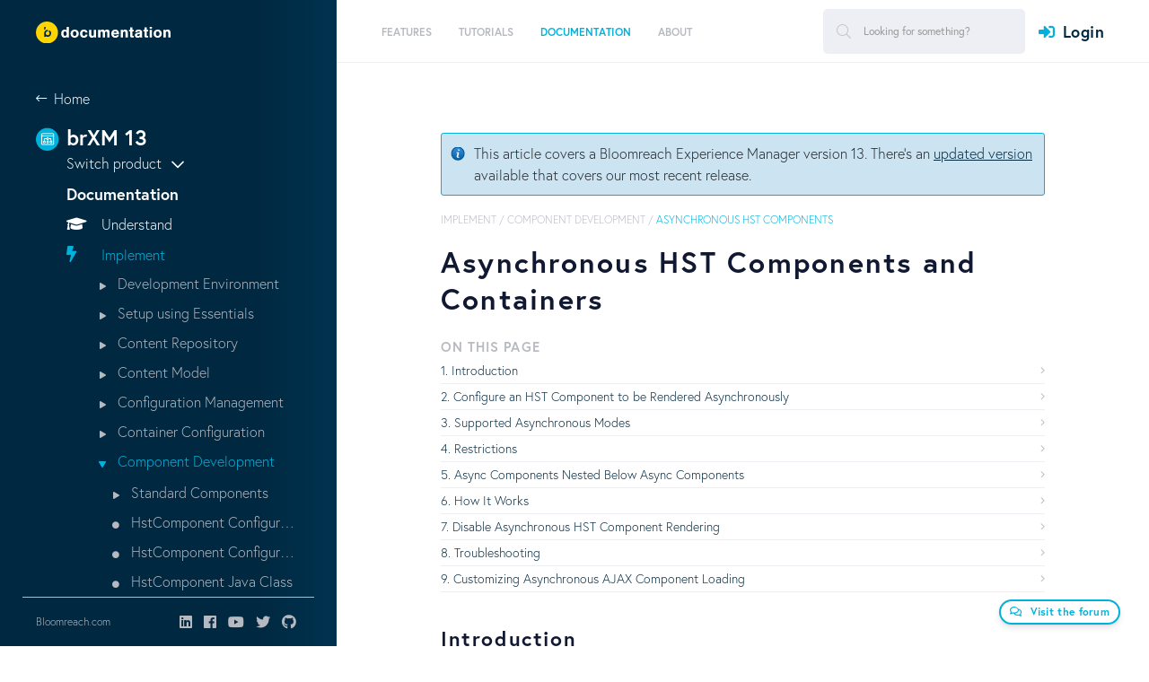

--- FILE ---
content_type: text/html;charset=UTF-8
request_url: https://xmdocumentation.bloomreach.com/13/library/concepts/component-development/asynchronous-hst-components-and-containers.html
body_size: 40290
content:


<!DOCTYPE html>
<!--[if lt IE 7 ]> <html lang="en" class="no-js ie6"> <![endif]-->
<!--[if IE 7 ]>    <html lang="en" class="no-js ie7"> <![endif]-->
<!--[if IE 8 ]>    <html lang="en" class="no-js ie8"> <![endif]-->
<!--[if IE 9 ]>    <html lang="en" class="no-js ie9"> <![endif]-->
<!--[if (gt IE 9)|!(IE)]> <html lang="en"> <!-- <![endif]-->

<head>

    <meta name="google-site-verification" content="JYVD0pK5VFNrbSc4qVrLgoAAtWt3yGfrhzJlY-RRWeg" /><meta name="google-site-verification" content="p6zbcPD-e-kXZMjS7HbcE9aY2GZp4q-xSfDaoW4iiTI" /><script id="cookieyes" type="text/javascript" src="https://cdn-cookieyes.com/client_data/c88632efa159eb88df89125a/script.js"></script>

    <meta charset="utf-8">


    <meta name="viewport" content="width=device-width, initial-scale=1">
    <meta name="zd-site-verification" content="wgl8gimxe7n02qmxo0hkvxx" /> 
    <link rel="icon" href="/webfiles/1655180300945/org/images/favicon.png" type="image/png"/>
    <link rel="search" type="application/opensearchdescription+xml" href="/13/opensearch.xml" title="Hippo CMS Search"/>

    <link rel="stylesheet" href="/webfiles/1655180300945/org/richy-bootstrap-theme/css/richy-bootstrap-theme.min.css"/>
    <link rel="stylesheet" href="/webfiles/1655180300945/org/styling/hippo_org.min.css"/>

    <link rel="stylesheet" href="https://pro.fontawesome.com/releases/v5.8.1/css/all.css" integrity="sha384-Bx4pytHkyTDy3aJKjGkGoHPt3tvv6zlwwjc3iqN7ktaiEMLDPqLSZYts2OjKcBx1" crossorigin="anonymous">

    <script src="https://code.jquery.com/jquery-2.2.4.min.js" integrity="sha256-BbhdlvQf/xTY9gja0Dq3HiwQF8LaCRTXxZKRutelT44=" crossorigin="anonymous"></script>

    <script src="https://cdnjs.cloudflare.com/ajax/libs/jquery-modal/0.9.1/jquery.modal.min.js"></script>
    <link rel="stylesheet" href="https://cdnjs.cloudflare.com/ajax/libs/jquery-modal/0.9.1/jquery.modal.min.css" />

 
<title>Asynchronous HST Components and Containers - Bloomreach Experience Manager (PaaS/Self-Hosted) - The Fast and Flexible Headless CMS</title>
<link rel="schema.DC" href="http://purl.org/dc/elements/1.1/"/>
<link rel="schema.DCTERMS" href="http://purl.org/dc/terms/"/>
<meta name="keywords" content="Bloomreach, Experience Manager, PaaS, self-hosted, on-premise, Experience, CMS, Content, content management, content management system, headless, headless CMS, PaaS, on-premise, cloud, platform, digital experience, brX, brXM, Hippo, Hippo CMS, content management, API, APIs, GraphQL, java, jsr-170, jsr-283, jsr-286, jsr-301, jsr-329, java cms, cms, ecm, wcm, intranet, open source cms, open source, Enterprise CMS, CXM, Open source Enterprise WCM"/>
<meta name="description" content="The fast and flexible on-premise or PaaS headless CMS"/>
<meta name="DCTERMS.created" content="2019-09-20T16:31:09+02:00"/>
<meta name="DCTERMS.modified" content="2019-08-15T19:10:45+02:00"/>
<meta name="googlebot" content="noodp"/>
<meta name="yahoo_slurp" content="noydir"/>
<meta property="og:url" content="https://xmdocumentation.bloomreach.com/13/library/concepts/component-development/asynchronous-hst-components-and-containers.html"/>
<meta property="og:title" content="Asynchronous HST Components and Containers - Bloomreach Experience Manager (PaaS/Self-Hosted) - The Fast and Flexible Headless CMS"/>
<meta property="og:description" content="The fast and flexible on-premise or PaaS headless CMS"/>
<meta property="og:updated_time" content="2019-08-15T07:10:45+0200"/>
<meta property="og:locale" content="en_US"/>
<meta name="twitter:description" content="The fast and flexible on-premise or PaaS headless CMS"/>
<meta name="twitter:text:description" content="The fast and flexible on-premise or PaaS headless CMS"/>
<link rel="canonical" href="https://xmdocumentation.bloomreach.com/library/concepts/component-development/asynchronous-hst-components-and-containers.html"/>

    <!--[if lt IE 9]>
    <script type="text/javascript" src="/webfiles/1655180300945/com/scripts/html5shiv-printshiv.js"></script>
    <script type="text/javascript" src="/webfiles/1655180300945/com/scripts/respond.min.js"></script>
    <![endif]-->

<script type="text/javascript">
   window.heap=window.heap||[],heap.load=function(e,t){window.heap.appid=e,window.heap.config=t=t||{};var r=t.forceSSL||"https:"===document.location.protocol,a=document.createElement("script");a.type="text/javascript",a.async=!0,a.src=(r?"https:":"http:")+"//cdn.heapanalytics.com/js/heap-"+e+".js";var n=document.getElementsByTagName("script")[0];n.parentNode.insertBefore(a,n);for(var o=function(e){return function(){heap.push([e].concat(Array.prototype.slice.call(arguments,0)))}},p=["addEventProperties","addUserProperties","clearEventProperties","identify","resetIdentity","removeEventProperty","setEventProperties","track","unsetEventProperty"],c=0;c<p.length;c++)heap[p[c]]=o(p[c])};
     heap.load("1637699691");
</script>

</head>

<body>

<script src="https://use.typekit.net/elp7ihk.js"></script>
<script>try{Typekit.load({ async: false });}catch(e){}</script>

<!-- New -->
<div class="site">
        



<header class="site-header">
    <div class="site-header__desktop">
        <div class="site-header__brand">
            <a href="/" class="logoFirst">
                <img class="white" src="/webfiles/1655180300945/org/images/bloomreach-logo-diap.svg" alt="Bloomreach">
                <img style="display: none;" class="dark" src="/webfiles/1655180300945/org/images/bloomreach-logo.svg" alt="Bloomreach">
            </a>
        </div>

        <div class="site-header__nav">
            <div class="left">
                <nav class="menu">
    <ul id="jMenu">
        <li>

        </li>
        <li>
    <a href="https://developers.bloomreach.com/products/cms" class="fNiv ">
      <span class="name">Features</span>
        <br/>
        <span class="smallText"></span>
    </a>

        </li>
        <li>
    <a href="/13/trails/demo-tutorials-and-download.html" class="fNiv ">
      <span class="name">Tutorials</span>
        <br/>
        <span class="smallText">Tutorials explain step-by-step various aspects of building Bloomreach-based solutions.</span>
    </a>

            <div class="menu__dropdown">
                <div class="columns">
                    <div class="column">
                        <h4>Tutorials</h4>
                            <p>Tutorials explain step-by-step various aspects of building Bloomreach-based solutions.</p>
                    </div>


                            <div class="column">
  <div>
    <a class="fa fa-bolt" href="/13/trails/getting-started/get-started.html" >
      <span class="name">Get Started</span>
    </a>
  </div>
  <div>
    <a class="far fa-globe" href="/13/trails/deep-dive/hello-world.html" >
      <span class="name">Hello World</span>
    </a>
  </div>
  <div>
    <a class="fa fa-browser" href="/13/trails/developer-trail/introduction.html" >
      <span class="name">Build a Website</span>
    </a>
  </div>
  <div>
    <a class="fa fa-user-chart" href="/13/trails/relevance-trail/relevance-trail.html" >
      <span class="name">Relevance Trail</span>
    </a>
  </div>
  <div>
    <a class="fab fa-angular" href="/13/trails/content-rest-api/introduction.html" >
      <span class="name">Feed an AngularJS App</span>
    </a>
  </div>
                            </div>
                            <div class="column">
  <div>
    <a class="fab fa-react" href="/13/library/concepts/spa-plus/how-tos/getting-started-with-react.html" >
      <span class="name">Get Started with React</span>
    </a>
  </div>
  <div>
    <a class="fa fa-palette" href="/13/trails/open-ui/develop-a-custom-page-tool.html" >
      <span class="name">Develop a Custom Page Tool</span>
    </a>
  </div>
  <div>
    <a class="fas fa-network-wired" href="/13/trails/second-site-webapp/add-a-second-site-webapp.html" >
      <span class="name">Add a Second Webapp</span>
    </a>
  </div>
  <div>
    <a class="fa fa-cloud-upload" href="/13/bloomreach-cloud/tutorial/introduction.html" >
      <span class="name">Deploy in BloomReach Cloud</span>
    </a>
  </div>
  <div>
    <a class="fa fa-server" href="/13/bloomreach-cloud/blue-green-deployment/introduction.html" >
      <span class="name">Use Blue-Green Deployment in BloomReach Cloud</span>
    </a>
  </div>
                            </div>


                </div>

                <div class="menu__dropdown__close">
                    <i class="fas fa-times" aria-hidden="true"></i>
                    Close
                </div>
            </div>
    <ul>
        <li>
    <a href="/13/trails/getting-started/get-started.html" class=" ">
      <span class="name">Get Started</span>
        <br/>
        <span class="smallText"></span>
    </a>

            <div class="menu__dropdown">
                <div class="columns">
                    <div class="column">
                        <h4>Get Started</h4>
                            <p></p>
                    </div>


                            <div class="column">
  <div>
    <a class="" href="/13/trails/getting-started/prerequisites.html" >
      <span class="name">Prerequisites</span>
    </a>
  </div>
  <div>
    <a class="" href="/13/trails/getting-started/creating-a-project.html" >
      <span class="name">Create the Project</span>
    </a>
  </div>
  <div>
    <a class="" href="/13/trails/getting-started/building-a-project.html" >
      <span class="name">Build the Project</span>
    </a>
  </div>
  <div>
    <a class="" href="/13/trails/getting-started/running-a-project.html" >
      <span class="name">Run the Project</span>
    </a>
  </div>
                            </div>
                            <div class="column">
  <div>
    <a class="" href="/13/trails/getting-started/adding-features-to-a-project.html" >
      <span class="name">Add Features to the Project</span>
    </a>
  </div>
  <div>
    <a class="" href="/13/trails/getting-started/rebuilding---restarting-a-project.html" >
      <span class="name">Rebuild the Project</span>
    </a>
  </div>
  <div>
    <a class="" href="/13/trails/getting-started/configuring-a-project.html" >
      <span class="name">Configure the Project</span>
    </a>
  </div>
                            </div>


                </div>

                <div class="menu__dropdown__close">
                    <i class="fas fa-times" aria-hidden="true"></i>
                    Close
                </div>
            </div>
        </li>
        <li>
    <a href="/13/trails/deep-dive/hello-world.html" class=" ">
      <span class="name">Hello World</span>
        <br/>
        <span class="smallText"></span>
    </a>

        </li>
        <li>
    <a href="/13/trails/developer-trail/introduction.html" class=" ">
      <span class="name">Build a Website</span>
        <br/>
        <span class="smallText"></span>
    </a>

            <div class="menu__dropdown">
                <div class="columns">
                    <div class="column">
                        <h4>Build a Website</h4>
                            <p></p>
                    </div>


                            <div class="column">
  <div>
    <a class="" href="/13/trails/developer-trail/configure-out-of-the-box-features/select-out-of-the-box-features.html" >
      <span class="name">Configure Out-of-the-Box Features</span>
    </a>
  </div>
  <div>
    <a class="" href="/13/trails/developer-trail/develop-new-features/two-columns-page-configuration.html" >
      <span class="name">Develop New Features</span>
    </a>
  </div>
                            </div>
                            <div class="column">
  <div>
    <a class="" href="/13/trails/developer-trail/troubleshooting.html" >
      <span class="name">Troubleshooting</span>
    </a>
  </div>
                            </div>


                </div>

                <div class="menu__dropdown__close">
                    <i class="fas fa-times" aria-hidden="true"></i>
                    Close
                </div>
            </div>
        </li>
        <li>
    <a href="/13/trails/relevance-trail/relevance-trail.html" class=" ">
      <span class="name">Relevance Trail</span>
        <br/>
        <span class="smallText"></span>
    </a>

            <div class="menu__dropdown">
                <div class="columns">
                    <div class="column">
                        <h4>Relevance Trail</h4>
                            <p></p>
                    </div>


                            <div class="column">
  <div>
    <a class="" href="/13/trails/relevance-trail/1-include-relevance-in-a-project.html" >
      <span class="name">1. Include the Relevance Module in a Project</span>
    </a>
  </div>
  <div>
    <a class="" href="/13/trails/relevance-trail/2-add-a-document-types-collector.html" >
      <span class="name">2. Add a Collector and Characteristic</span>
    </a>
  </div>
                            </div>
                            <div class="column">
  <div>
    <a class="" href="/13/trails/relevance-trail/3-add-a-document-type-characteristic.html" >
      <span class="name">3. Add a Characteristic UI Plugin</span>
    </a>
  </div>
  <div>
    <a class="" href="/13/trails/relevance-trail/4-add-a-document-type-widget-to-the-visitor-analysis-screen.html" >
      <span class="name">4. Add a Widget to the Visitor Analysis Screen</span>
    </a>
  </div>
                            </div>


                </div>

                <div class="menu__dropdown__close">
                    <i class="fas fa-times" aria-hidden="true"></i>
                    Close
                </div>
            </div>
        </li>
        <li>
    <a href="/13/trails/content-rest-api/introduction.html" class=" ">
      <span class="name">Feed an AngularJS App</span>
        <br/>
        <span class="smallText"></span>
    </a>

            <div class="menu__dropdown">
                <div class="columns">
                    <div class="column">
                        <h4>Feed an AngularJS App</h4>
                            <p></p>
                    </div>


                            <div class="column">
  <div>
    <a class="" href="/13/trails/content-rest-api/0-bootstrapping.html" >
      <span class="name">0 - Bootstrapping</span>
    </a>
  </div>
  <div>
    <a class="" href="/13/trails/content-rest-api/1-get-a-list-of-documents.html" >
      <span class="name">1 - Get a List of Documents</span>
    </a>
  </div>
  <div>
    <a class="" href="/13/trails/content-rest-api/2-get-a-document.html" >
      <span class="name">2 - Get a Document</span>
    </a>
  </div>
                            </div>
                            <div class="column">
  <div>
    <a class="" href="/13/trails/content-rest-api/3-handle-internal-links.html" >
      <span class="name">3 - Handle Internal Links</span>
    </a>
  </div>
  <div>
    <a class="" href="/13/trails/content-rest-api/4-search-for-documents.html" >
      <span class="name">4 - Search for Documents</span>
    </a>
  </div>
  <div>
    <a class="" href="/13/trails/content-rest-api/5-use-pagination.html" >
      <span class="name">5 - Use Pagination</span>
    </a>
  </div>
                            </div>


                </div>

                <div class="menu__dropdown__close">
                    <i class="fas fa-times" aria-hidden="true"></i>
                    Close
                </div>
            </div>
        </li>
        <li>
    <a href="/13/library/concepts/spa-plus/how-tos/getting-started-with-react.html" class=" ">
      <span class="name">Get Started with React</span>
        <br/>
        <span class="smallText"></span>
    </a>

        </li>
        <li>
    <a href="/13/trails/open-ui/develop-a-custom-page-tool.html" class=" ">
      <span class="name">Develop a Custom Page Tool</span>
        <br/>
        <span class="smallText"></span>
    </a>

        </li>
        <li>
    <a href="/13/trails/second-site-webapp/add-a-second-site-webapp.html" class=" ">
      <span class="name">Add a Second Webapp</span>
        <br/>
        <span class="smallText"></span>
    </a>

        </li>
        <li>
    <a href="/13/bloomreach-cloud/tutorial/introduction.html" class=" ">
      <span class="name">Deploy in BloomReach Cloud</span>
        <br/>
        <span class="smallText"></span>
    </a>

            <div class="menu__dropdown">
                <div class="columns">
                    <div class="column">
                        <h4>Deploy in BloomReach Cloud</h4>
                            <p></p>
                    </div>


                            <div class="column">
  <div>
    <a class="" href="/13/bloomreach-cloud/tutorial/prepare-project.html" >
      <span class="name">Prepare the Project</span>
    </a>
  </div>
                            </div>
                            <div class="column">
  <div>
    <a class="" href="/13/bloomreach-cloud/tutorial/deploy-project.html" >
      <span class="name">Deploy the Project</span>
    </a>
  </div>
                            </div>


                </div>

                <div class="menu__dropdown__close">
                    <i class="fas fa-times" aria-hidden="true"></i>
                    Close
                </div>
            </div>
        </li>
        <li>
    <a href="/13/bloomreach-cloud/blue-green-deployment/introduction.html" class=" ">
      <span class="name">Use Blue-Green Deployment in BloomReach Cloud</span>
        <br/>
        <span class="smallText"></span>
    </a>

            <div class="menu__dropdown">
                <div class="columns">
                    <div class="column">
                        <h4>Use Blue-Green Deployment in BloomReach Cloud</h4>
                            <p></p>
                    </div>


                            <div class="column">
  <div>
    <a class="" href="/13/bloomreach-cloud/blue-green-deployment/prepare-first-project-release.html" >
      <span class="name">Prepare the First Project Release</span>
    </a>
  </div>
  <div>
    <a class="" href="/13/bloomreach-cloud/blue-green-deployment/deploy-project-in-blue-environment.html" >
      <span class="name">Deploy the Project in the Blue Environment</span>
    </a>
  </div>
                            </div>
                            <div class="column">
  <div>
    <a class="" href="/13/bloomreach-cloud/blue-green-deployment/make-changes-to-project.html" >
      <span class="name">Make Changes to the Project</span>
    </a>
  </div>
  <div>
    <a class="" href="/13/bloomreach-cloud/blue-green-deployment/deploy-updated-project-in-green-environment.html" >
      <span class="name">Deploy the Updated Project in the Green Environment</span>
    </a>
  </div>
                            </div>


                </div>

                <div class="menu__dropdown__close">
                    <i class="fas fa-times" aria-hidden="true"></i>
                    Close
                </div>
            </div>
        </li>
</ul>
        </li>
        <li>
    <a href="/13/library/about/what-is-bloomreach-experience-manager.html" class="fNiv  active">
      <span class="name">Documentation</span>
        <br/>
        <span class="smallText">Become a Bloomreach expert. Get answers about what the product can do for you and understand how it works.</span>
    </a>

            <div class="menu__dropdown">
                <div class="columns">
                    <div class="column">
                        <h4>Documentation</h4>
                            <p>Become a Bloomreach expert. Get answers about what the product can do for you and understand how it works.</p>
                    </div>


                            <div class="column">
  <div>
    <a class="fa fa-graduation-cap" href="/13/library/about/understand-brxm.html" >
      <span class="name">Understand</span>
    </a>
  </div>
  <div>
    <a class="fa fa-bolt" href="/13/library/concepts/web-application/website-development.html" >
      <span class="name">Implement</span>
    </a>
  </div>
        <ul>
    <li><a href="/13/library/about/what-is-bloomreach-experience-manager.html">Development Environment</a></li>
    <li><a href="/13/library/about/what-is-bloomreach-experience-manager.html">Setup using Essentials</a></li>
    <li><a href="/13/library/about/what-is-bloomreach-experience-manager.html">Content Repository</a></li>
    <li><a href="/13/library/about/what-is-bloomreach-experience-manager.html">Content Model</a></li>
    <li><a href="/13/library/about/what-is-bloomreach-experience-manager.html">Configuration Management</a></li>
    <li><a href="/13/library/about/what-is-bloomreach-experience-manager.html">Container Configuration</a></li>
    <li><a href="/13/library/about/what-is-bloomreach-experience-manager.html">Component Development</a></li>
        <ul>
    <li><a href="/13/library/about/what-is-bloomreach-experience-manager.html">Standard Components</a></li>
    <li><a href="/13/library/about/what-is-bloomreach-experience-manager.html">HstComponent Configuration</a></li>
    <li><a href="/13/library/about/what-is-bloomreach-experience-manager.html">HstComponent Configuration Properties</a></li>
    <li><a href="/13/library/about/what-is-bloomreach-experience-manager.html">HstComponent Java Class</a></li>
    <li><a href="/13/library/about/what-is-bloomreach-experience-manager.html">HstComponent Java Class Examples</a></li>
    <li><a href="/13/library/about/what-is-bloomreach-experience-manager.html">Component Parameters</a></li>
    <li><a href="/13/library/about/what-is-bloomreach-experience-manager.html">HstModel Loading</a></li>
    <li><a href="/13/library/about/what-is-bloomreach-experience-manager.html">Asynchronous HST components</a></li>
    <li><a href="/13/library/about/what-is-bloomreach-experience-manager.html">Extend CommonComponent</a></li>
    <li><a href="/13/library/about/what-is-bloomreach-experience-manager.html">Override Default HstComponent</a></li>
    <li><a href="/13/library/about/what-is-bloomreach-experience-manager.html">Persistable Annotation and Workflow</a></li>
    <li><a href="/13/library/about/what-is-bloomreach-experience-manager.html">Wrap Component Contents</a></li>
    <li><a href="/13/library/about/what-is-bloomreach-experience-manager.html">Component Filtering</a></li>
    <li><a href="/13/library/about/what-is-bloomreach-experience-manager.html">Serve a Dynamic Resource</a></li>
    <li><a href="/13/library/about/what-is-bloomreach-experience-manager.html">Parallel HstComponent Preprocessing</a></li>
        </ul>
    <li><a href="/13/library/about/what-is-bloomreach-experience-manager.html">Front End Development</a></li>
    <li><a href="/13/library/about/what-is-bloomreach-experience-manager.html">Multi Domain, Channel, Lingual setup</a></li>
    <li><a href="/13/library/about/what-is-bloomreach-experience-manager.html">Channel Manager</a></li>
    <li><a href="/13/library/about/what-is-bloomreach-experience-manager.html">URLs</a></li>
    <li><a href="/13/library/about/what-is-bloomreach-experience-manager.html">Search Queries</a></li>
    <li><a href="/13/library/about/what-is-bloomreach-experience-manager.html">Forms</a></li>
    <li><a href="/13/library/about/what-is-bloomreach-experience-manager.html">I18N support</a></li>
    <li><a href="/13/library/about/what-is-bloomreach-experience-manager.html">Rewriting Rich Text Fields</a></li>
    <li><a href="/13/library/about/what-is-bloomreach-experience-manager.html">Error Pages</a></li>
    <li><a href="/13/library/about/what-is-bloomreach-experience-manager.html">Faceted Navigation</a></li>
    <li><a href="/13/library/about/what-is-bloomreach-experience-manager.html">Session Pooling</a></li>
    <li><a href="/13/library/about/what-is-bloomreach-experience-manager.html">Security</a></li>
    <li><a href="/13/library/about/what-is-bloomreach-experience-manager.html">Multi Delivery Webapp Development</a></li>
    <li><a href="/13/library/about/what-is-bloomreach-experience-manager.html">HST Synchronous Event Publishing</a></li>
    <li><a href="/13/library/about/what-is-bloomreach-experience-manager.html">Custom JCR Event Listener</a></li>
    <li><a href="/13/library/about/what-is-bloomreach-experience-manager.html">Serving Binary Content Resources</a></li>
    <li><a href="/13/library/about/what-is-bloomreach-experience-manager.html">Quick Wins</a></li>
    <li><a href="/13/library/about/what-is-bloomreach-experience-manager.html">Content and Configuration Updates</a></li>
    <li><a href="/13/library/about/what-is-bloomreach-experience-manager.html">Release Management</a></li>
        </ul>
  <div>
    <a class="fa fa-tools" href="/13/library/concepts/editor-interface/extend-brxm.html" >
      <span class="name">Extend</span>
    </a>
  </div>
  <div>
    <a class="fa fa-code-merge" href="/13/library/concepts/integration/introduction.html" >
      <span class="name">Integrate</span>
    </a>
  </div>
                            </div>
                            <div class="column">
  <div>
    <a class="fa fa-running" href="/13/library/deployment/running-hippo.html" >
      <span class="name">Run</span>
    </a>
  </div>
  <div>
    <a class="fa fa-cloud-upload" href="/13/about/upgrade/introduction.html" >
      <span class="name">Upgrade</span>
    </a>
  </div>
  <div>
    <a class="fa fa-code" href="/13/library/about/developer-info.html" >
      <span class="name">Develop</span>
    </a>
  </div>
  <div>
    <a class="fa fa-user" href="/13/library/end-user-manual/end-user-manual-introduction.html" >
      <span class="name">Use</span>
    </a>
  </div>
                            </div>


                </div>

                <div class="menu__dropdown__close">
                    <i class="fas fa-times" aria-hidden="true"></i>
                    Close
                </div>
            </div>
    <ul>
        <li>
    <a href="/13/library/about/understand-brxm.html" class=" ">
      <span class="name">Understand</span>
        <br/>
        <span class="smallText"></span>
    </a>

            <div class="menu__dropdown">
                <div class="columns">
                    <div class="column">
                        <h4>Understand</h4>
                            <p></p>
                    </div>


                            <div class="column">
  <div>
    <a class="" href="/13/library/architecture/brxm-architecture.html" >
      <span class="name">Architecture</span>
    </a>
  </div>
  <div>
    <a class="" href="/13/library/concepts/internals/brxm-internals-overview.html" >
      <span class="name">Internals</span>
    </a>
  </div>
                            </div>
                            <div class="column">
  <div>
    <a class="" href="/13/about/platform-implementation-project-and-production-instance.html" >
      <span class="name">Platform, Implementation Project, Production Instance</span>
    </a>
  </div>
                            </div>


                </div>

                <div class="menu__dropdown__close">
                    <i class="fas fa-times" aria-hidden="true"></i>
                    Close
                </div>
            </div>
        </li>
        <li>
    <a href="/13/library/concepts/web-application/website-development.html" class="  active">
      <span class="name">Implement</span>
        <br/>
        <span class="smallText"></span>
    </a>

            <div class="menu__dropdown">
                <div class="columns">
                    <div class="column">
                        <h4>Implement</h4>
                            <p></p>
                    </div>


                            <div class="column">
  <div>
    <a class="" href="/13/library/development/development-environment.html" >
      <span class="name">Development Environment</span>
    </a>
  </div>
  <div>
    <a class="" href="/13/library/setup/introduction.html" >
      <span class="name">Setup using Essentials</span>
    </a>
  </div>
  <div>
    <a class="" href="/13/library/concepts/content-repository/using-the-console.html" >
      <span class="name">Content Repository</span>
    </a>
  </div>
  <div>
    <a class="" href="/13/library/concepts/document-types/content-model.html" >
      <span class="name">Content Model</span>
    </a>
  </div>
  <div>
    <a class="" href="/13/library/concepts/configuration-management/introduction.html" >
      <span class="name">Configuration Management</span>
    </a>
  </div>
  <div>
    <a class="" href="/13/library/concepts/web-application/hst-2-container-configuration.html" >
      <span class="name">Container Configuration</span>
    </a>
  </div>
  <div>
    <a class="" href="/13/library/concepts/component-development/hst-2-component-development.html" >
      <span class="name">Component Development</span>
    </a>
  </div>
        <ul>
    <li><a href="/13/library/concepts/web-application/website-development.html">Standard Components</a></li>
    <li><a href="/13/library/concepts/web-application/website-development.html">HstComponent Configuration</a></li>
    <li><a href="/13/library/concepts/web-application/website-development.html">HstComponent Configuration Properties</a></li>
    <li><a href="/13/library/concepts/web-application/website-development.html">HstComponent Java Class</a></li>
    <li><a href="/13/library/concepts/web-application/website-development.html">HstComponent Java Class Examples</a></li>
    <li><a href="/13/library/concepts/web-application/website-development.html">Component Parameters</a></li>
    <li><a href="/13/library/concepts/web-application/website-development.html">HstModel Loading</a></li>
    <li><a href="/13/library/concepts/web-application/website-development.html">Asynchronous HST components</a></li>
    <li><a href="/13/library/concepts/web-application/website-development.html">Extend CommonComponent</a></li>
    <li><a href="/13/library/concepts/web-application/website-development.html">Override Default HstComponent</a></li>
    <li><a href="/13/library/concepts/web-application/website-development.html">Persistable Annotation and Workflow</a></li>
    <li><a href="/13/library/concepts/web-application/website-development.html">Wrap Component Contents</a></li>
    <li><a href="/13/library/concepts/web-application/website-development.html">Component Filtering</a></li>
    <li><a href="/13/library/concepts/web-application/website-development.html">Serve a Dynamic Resource</a></li>
    <li><a href="/13/library/concepts/web-application/website-development.html">Parallel HstComponent Preprocessing</a></li>
        </ul>
  <div>
    <a class="" href="/13/library/concepts/web-application/front-end-development.html" >
      <span class="name">Front End Development</span>
    </a>
  </div>
  <div>
    <a class="" href="/13/library/concepts/channels/hst-2-multi-lingual-multi-site-multi-domain-and-multi-channel-setup.html" >
      <span class="name">Multi Domain, Channel, Lingual setup</span>
    </a>
  </div>
  <div>
    <a class="" href="/13/library/concepts/channels/channel-manager.html" >
      <span class="name">Channel Manager</span>
    </a>
  </div>
  <div>
    <a class="" href="/13/library/concepts/links-and-urls/hst-2-urls.html" >
      <span class="name">URLs</span>
    </a>
  </div>
  <div>
    <a class="" href="/13/library/concepts/search/delivery-tier-search-queries.html" >
      <span class="name">Search Queries</span>
    </a>
  </div>
  <div>
    <a class="" href="/13/library/concepts/component-development/hst-2-forms.html" >
      <span class="name">Forms</span>
    </a>
  </div>
                            </div>
                            <div class="column">
  <div>
    <a class="" href="/13/library/concepts/translations/hst-2-i18n-support.html" >
      <span class="name">I18N support</span>
    </a>
  </div>
  <div>
    <a class="" href="/13/library/concepts/rewriting-rich-text-field-runtime/hst-2-rewriting-rich-text-field-runtime.html" >
      <span class="name">Rewriting Rich Text Fields</span>
    </a>
  </div>
  <div>
    <a class="" href="/13/library/concepts/error-pages-and-error-handling/hst-error-pages-and-error-handling.html" >
      <span class="name">Error Pages</span>
    </a>
  </div>
  <div>
    <a class="" href="/13/library/concepts/faceted-navigation/faceted-navigation-configuration.html" >
      <span class="name">Faceted Navigation</span>
    </a>
  </div>
  <div>
    <a class="" href="/13/library/concepts/web-application/jcr-session-pooling-repository.html" >
      <span class="name">Session Pooling</span>
    </a>
  </div>
  <div>
    <a class="" href="/13/library/concepts/security/security-checklist.html" >
      <span class="name">Security</span>
    </a>
  </div>
  <div>
    <a class="" href="/13/library/concepts/multiple-site-web-applications/introduction.html" >
      <span class="name">Multi Delivery Webapp Development</span>
    </a>
  </div>
  <div>
    <a class="" href="/13/library/concepts/hst-spring/hst-spring-componenmanager-event-publishing.html" >
      <span class="name">HST Synchronous Event Publishing</span>
    </a>
  </div>
  <div>
    <a class="" href="/13/library/concepts/hst-spring/how-to-add-custom-jcr-event-listener-through-spring-configuration.html" >
      <span class="name">Custom JCR Event Listener</span>
    </a>
  </div>
  <div>
    <a class="" href="/13/library/concepts/images-and-assets/hst-2-binary-content-resource-serving-binariesservlet.html" >
      <span class="name">Serving Binary Content Resources</span>
    </a>
  </div>
  <div>
    <a class="" href="/13/library/development/quick-wins.html" >
      <span class="name">Quick Wins</span>
    </a>
  </div>
  <div>
    <a class="" href="/13/library/concepts/update/deploying-content-and-configuration-updates.html" >
      <span class="name">Content and Configuration Updates</span>
    </a>
  </div>
  <div>
    <a class="" href="/13/about/release-management/brxm-application-release-management.html" >
      <span class="name">Release Management</span>
    </a>
  </div>
                            </div>


                </div>

                <div class="menu__dropdown__close">
                    <i class="fas fa-times" aria-hidden="true"></i>
                    Close
                </div>
            </div>
        </li>
        <li>
    <a href="/13/library/concepts/editor-interface/extend-brxm.html" class=" ">
      <span class="name">Extend</span>
        <br/>
        <span class="smallText"></span>
    </a>

            <div class="menu__dropdown">
                <div class="columns">
                    <div class="column">
                        <h4>Extend</h4>
                            <p></p>
                    </div>


                            <div class="column">
  <div>
    <a class="" href="/13/library/concepts/plugins/open-source-plugins.html" >
      <span class="name">Open Source Plugins</span>
    </a>
  </div>
  <div>
    <a class="" href="/13/library/enterprise/enterprise-features/enterprise-plugins.html" >
      <span class="name">Enterprise Plugins</span>
    </a>
  </div>
  <div>
    <a class="" href="/13/library/enterprise/services-features/index.html" >
      <span class="name">Service Plugins</span>
    </a>
  </div>
                            </div>
                            <div class="column">
  <div>
    <a class="" href="/13/library/concepts/open-ui/introduction.html" >
      <span class="name">Open UI Extensions</span>
    </a>
  </div>
  <div>
    <a class="" href="/13/library/concepts/editor-interface/cms-customizations.html" >
      <span class="name">Customize</span>
    </a>
  </div>
                            </div>


                </div>

                <div class="menu__dropdown__close">
                    <i class="fas fa-times" aria-hidden="true"></i>
                    Close
                </div>
            </div>
        </li>
        <li>
    <a href="/13/library/concepts/integration/introduction.html" class=" ">
      <span class="name">Integrate</span>
        <br/>
        <span class="smallText"></span>
    </a>

            <div class="menu__dropdown">
                <div class="columns">
                    <div class="column">
                        <h4>Integrate</h4>
                            <p></p>
                    </div>


                            <div class="column">
  <div>
    <a class="" href="/13/library/solutions/commerce-starterstore/introduction.html" >
      <span class="name">Accelerators</span>
    </a>
  </div>
  <div>
    <a class="" href="/13/library/concepts/spa-plus/introduction.html" >
      <span class="name">SPA Integration</span>
    </a>
  </div>
  <div>
    <a class="" href="/13/library/concepts/hippo-services/event-bus.html" >
      <span class="name">Hippo Event Bus</span>
    </a>
  </div>
  <div>
    <a class="" href="/13/library/concepts/web-application/spring-managed-hst-components.html" >
      <span class="name">Web Application Frameworks</span>
    </a>
  </div>
                            </div>
                            <div class="column">
  <div>
    <a class="" href="/13/library/concepts/rest/expose-restful-web-services-overview.html" >
      <span class="name">Expose RESTful Services</span>
    </a>
  </div>
  <div>
    <a class="" href="/13/library/concepts/crisp-api/introduction.html" >
      <span class="name">CRISP API</span>
    </a>
  </div>
  <div>
    <a class="" href="/13/library/concepts/integration/add-google-analytics-tracking-to-your-site-and-the-cms.html" >
      <span class="name">Google Analytics Tracking</span>
    </a>
  </div>
  <div>
    <a class="" href="/13/library/enterprise/enterprise-features/brx-content-search/introduction-to-brx-content-search-integration.html" >
      <span class="name">brX Content Search</span>
    </a>
  </div>
                            </div>


                </div>

                <div class="menu__dropdown__close">
                    <i class="fas fa-times" aria-hidden="true"></i>
                    Close
                </div>
            </div>
        </li>
        <li>
    <a href="/13/library/deployment/running-hippo.html" class=" ">
      <span class="name">Run</span>
        <br/>
        <span class="smallText"></span>
    </a>

            <div class="menu__dropdown">
                <div class="columns">
                    <div class="column">
                        <h4>Run</h4>
                            <p></p>
                    </div>


                            <div class="column">
  <div>
    <a class="" href="/13/library/about/system-requirements.html" >
      <span class="name">System Requirements</span>
    </a>
  </div>
  <div>
    <a class="" href="/13/library/deployment/system-architecture.html" >
      <span class="name">System Architecture</span>
    </a>
  </div>
  <div>
    <a class="" href="/13/library/deployment/configuring/prepare-the-environment.html" >
      <span class="name">Prepare Environment</span>
    </a>
  </div>
  <div>
    <a class="" href="/13/library/deployment/deploy-a-project.html" >
      <span class="name">Deploy Application</span>
    </a>
  </div>
  <div>
    <a class="" href="/13/library/enterprise/installation-and-configuration/required-configuration-after-first-deployment.html" >
      <span class="name">Configure Application</span>
    </a>
  </div>
  <div>
    <a class="" href="/13/library/concepts/web-application/jmx-management-beans-support.html" >
      <span class="name">Monitor using JMX</span>
    </a>
  </div>
                            </div>
                            <div class="column">
  <div>
    <a class="" href="/13/library/quick-tips/performance-tuning.html" >
      <span class="name">Performance Tuning</span>
    </a>
  </div>
  <div>
    <a class="" href="/13/library/administration/maintenance/system-maintenance.html" >
      <span class="name">System Maintenance</span>
    </a>
  </div>
  <div>
    <a class="" href="/13/library/enterprise/enterprise-features/replication/replication-overview.html" >
      <span class="name">Replication</span>
    </a>
  </div>
  <div>
    <a class="" href="/13/library/enterprise/enterprise-features/synchronization/synchronization-add-on.html" >
      <span class="name">Synchronization</span>
    </a>
  </div>
  <div>
    <a class="" href="/13/library/quick-tips/java-heap-dump-analysis.html" >
      <span class="name">Troubleshoot</span>
    </a>
  </div>
  <div>
    <a class="" href="/13/bloomreach-cloud/reference-documentation/introduction.html" >
      <span class="name">Run in Bloomreach Cloud</span>
    </a>
  </div>
                            </div>


                </div>

                <div class="menu__dropdown__close">
                    <i class="fas fa-times" aria-hidden="true"></i>
                    Close
                </div>
            </div>
        </li>
        <li>
    <a href="/13/about/upgrade/introduction.html" class=" ">
      <span class="name">Upgrade</span>
        <br/>
        <span class="smallText"></span>
    </a>

            <div class="menu__dropdown">
                <div class="columns">
                    <div class="column">
                        <h4>Upgrade</h4>
                            <p></p>
                    </div>


                            <div class="column">
  <div>
    <a class="" href="/13/library/upgrade-12-to-13/upgrade-to-brxm-13.html" >
      <span class="name">Upgrade to brXM 13</span>
    </a>
  </div>
  <div>
    <a class="" href="/13/library/upgrade-minor-versions/upgrade-13.0.0-to-13.1.0.html" >
      <span class="name">Upgrade 13.0 to 13.1</span>
    </a>
  </div>
  <div>
    <a class="" href="/13/library/upgrade-minor-versions/upgrade-13.1-to-13.2.0.html" >
      <span class="name">Upgrade 13.1 to 13.2</span>
    </a>
  </div>
  <div>
    <a class="" href="/13/library/upgrade-minor-versions/upgrade-13.2.0-to-13.3.0.html" >
      <span class="name">Upgrade 13.2 to 13.3</span>
    </a>
  </div>
  <div>
    <a class="" href="/13/library/upgrade-minor-versions/upgrade-13.3-to-13.4.html" >
      <span class="name">Upgrade 13.3 to 13.4</span>
    </a>
  </div>
  <div>
    <a class="" href="/13/library/upgrade-minor-versions/upgrade-13.4.0-to-13.4.1.html" >
      <span class="name">Upgrade 13.4.0 to 13.4.1</span>
    </a>
  </div>
                            </div>
                            <div class="column">
  <div>
    <a class="" href="/13/library/upgrade-minor-versions/upgrade-13.4.1-to-13.4.2.html" >
      <span class="name">Upgrade 13.4.1 to 13.4.2</span>
    </a>
  </div>
  <div>
    <a class="" href="/13/library/upgrade-minor-versions/upgrade-13.4.2-to-13.4.3.html" >
      <span class="name">Upgrade 13.4.2 to 13.4.3</span>
    </a>
  </div>
  <div>
    <a class="" href="/13/library/upgrade-minor-versions/upgrade-13.4.3-to-13.4.4.html" >
      <span class="name">Upgrade 13.4.3 to 13.4.4</span>
    </a>
  </div>
  <div>
    <a class="" href="/13/about/upgrade/minor-upgrades.html" >
      <span class="name">Minor Upgrades</span>
    </a>
  </div>
  <div>
    <a class="" href="/13/library/enterprise/enterprise-features/enterprise-configuration-management/configuration-verifier.html" >
      <span class="name">Configuration Verifier</span>
    </a>
  </div>
                            </div>


                </div>

                <div class="menu__dropdown__close">
                    <i class="fas fa-times" aria-hidden="true"></i>
                    Close
                </div>
            </div>
        </li>
        <li>
    <a href="/13/library/about/developer-info.html" class=" ">
      <span class="name">Develop</span>
        <br/>
        <span class="smallText"></span>
    </a>

            <div class="menu__dropdown">
                <div class="columns">
                    <div class="column">
                        <h4>Develop</h4>
                            <p></p>
                    </div>


                            <div class="column">
  <div>
    <a class="" href="/13/library/about/hippo-source-code.html" >
      <span class="name">Source Code</span>
    </a>
  </div>
  <div>
    <a class="" href="/13/library/development/build-hippo-cms-from-scratch.html" >
      <span class="name">Build From Source</span>
    </a>
  </div>
  <div>
    <a class="" href="/13/library/about/javadoc.html" >
      <span class="name">API Docs</span>
    </a>
  </div>
                            </div>
                            <div class="column">
  <div>
    <a class="" href="/13/about/contributing-policy.html" >
      <span class="name">Contribute</span>
    </a>
  </div>
  <div>
    <a class="" href="/13/library/development/bloomreach-forge.html" >
      <span class="name">BloomReach Forge</span>
    </a>
  </div>
                            </div>


                </div>

                <div class="menu__dropdown__close">
                    <i class="fas fa-times" aria-hidden="true"></i>
                    Close
                </div>
            </div>
        </li>
        <li>
    <a href="/13/library/end-user-manual/end-user-manual-introduction.html" class=" ">
      <span class="name">Use</span>
        <br/>
        <span class="smallText"></span>
    </a>

            <div class="menu__dropdown">
                <div class="columns">
                    <div class="column">
                        <h4>Use</h4>
                            <p></p>
                    </div>


                            <div class="column">
  <div>
    <a class="" href="/13/library/end-user-manual/videos.html" >
      <span class="name">Videos</span>
    </a>
  </div>
  <div>
    <a class="" href="/13/library/end-user-manual/login.html" >
      <span class="name">Logging In</span>
    </a>
  </div>
  <div>
    <a class="" href="/13/library/end-user-manual/users-and-roles.html" >
      <span class="name">Users and Roles</span>
    </a>
  </div>
  <div>
    <a class="" href="/13/library/end-user-manual/the-browse-workspace.html" >
      <span class="name">Content Perspective</span>
    </a>
  </div>
  <div>
    <a class="" href="/13/library/administration/user-management.html" >
      <span class="name">User Management</span>
    </a>
  </div>
  <div>
    <a class="" href="/13/library/development/link-directly-to-a-document-in-the-cms.html" >
      <span class="name">Link to Document in CMS</span>
    </a>
  </div>
                            </div>
                            <div class="column">
  <div>
    <a class="" href="/13/library/end-user-manual/channel-manager/channels.html" >
      <span class="name">Channels</span>
    </a>
  </div>
  <div>
    <a class="" href="/13/library/end-user-manual/projects/projects.html" >
      <span class="name">Projects</span>
    </a>
  </div>
  <div>
    <a class="" href="/13/library/end-user-manual/relevance/create-relevant-experiences-for-your-audiences.html" >
      <span class="name">Relevance</span>
    </a>
  </div>
  <div>
    <a class="" href="/13/library/end-user-manual/experiments/experiments.html" >
      <span class="name">Experiments</span>
    </a>
  </div>
  <div>
    <a class="" href="/13/library/end-user-manual/trends.html" >
      <span class="name">Trends</span>
    </a>
  </div>
                            </div>


                </div>

                <div class="menu__dropdown__close">
                    <i class="fas fa-times" aria-hidden="true"></i>
                    Close
                </div>
            </div>
        </li>
</ul>
        </li>
        <li>
    <a href="/13/about/release-notes/release-notes-overview.html" class="fNiv ">
      <span class="name">About</span>
        <br/>
        <span class="smallText">Stay up-to-date on the latest release notes and learn about the EOL policy, license and security.</span>
    </a>

            <div class="menu__dropdown">
                <div class="columns">
                    <div class="column">
                        <h4>About</h4>
                            <p>Stay up-to-date on the latest release notes and learn about the EOL policy, license and security.</p>
                    </div>


                            <div class="column">
  <div>
    <a class="" href="/13/about/release-notes/release-notes-overview.html" >
      <span class="name">Release Notes</span>
    </a>
  </div>
  <div>
    <a class="" href="/13/about/version-numbering.html" >
      <span class="name">Version Numbering</span>
    </a>
  </div>
  <div>
    <a class="" href="/13/about/eol-policy.html" >
      <span class="name">End of Life Policy</span>
    </a>
  </div>
  <div>
    <a class="" href="/13/about/license-and-notice-files.html" >
      <span class="name">License</span>
    </a>
  </div>
                            </div>
                            <div class="column">
  <div>
    <a class="" href="/13/about/open-source-release-policy.html" >
      <span class="name">Open Source Release Policy</span>
    </a>
  </div>
  <div>
    <a class="" href="/13/about/reporting-cms-issues-in-jira.html" >
      <span class="name">Report an issue</span>
    </a>
  </div>
  <div>
    <a class="" href="/13/about/security-procedure.html" >
      <span class="name">Security</span>
    </a>
  </div>
                            </div>


                </div>

                <div class="menu__dropdown__close">
                    <i class="fas fa-times" aria-hidden="true"></i>
                    Close
                </div>
            </div>
    <ul>
        <li>
    <a href="/13/about/release-notes/release-notes-overview.html" class=" ">
      <span class="name">Release Notes</span>
        <br/>
        <span class="smallText"></span>
    </a>

        </li>
        <li>
    <a href="/13/about/version-numbering.html" class=" ">
      <span class="name">Version Numbering</span>
        <br/>
        <span class="smallText"></span>
    </a>

        </li>
        <li>
    <a href="/13/about/eol-policy.html" class=" ">
      <span class="name">End of Life Policy</span>
        <br/>
        <span class="smallText"></span>
    </a>

        </li>
        <li>
    <a href="/13/about/license-and-notice-files.html" class=" ">
      <span class="name">License</span>
        <br/>
        <span class="smallText"></span>
    </a>

        </li>
        <li>
    <a href="/13/about/open-source-release-policy.html" class=" ">
      <span class="name">Open Source Release Policy</span>
        <br/>
        <span class="smallText"></span>
    </a>

        </li>
        <li>
    <a href="/13/about/reporting-cms-issues-in-jira.html" class=" ">
      <span class="name">Report an issue</span>
        <br/>
        <span class="smallText"></span>
    </a>

        </li>
        <li>
    <a href="/13/about/security-procedure.html" class=" ">
      <span class="name">Security</span>
        <br/>
        <span class="smallText"></span>
    </a>

        </li>
</ul>
        </li>
</ul>
                </nav>
            </div>

            <div class="right">

                <form class="search" action="/13/librarysearch" method="get">
                    <input id="search-input" name="query" type="text" class="input-medium search-query inputSearchStyle" placeholder="Looking for something?" onblur="if(this.value == '') { this.value = 'Looking for something?'; }" onfocus="if(this.value == 'Looking for something?') { this.value = ''; }"/>
                </form>

                <div class="login">
                    <div class="login__link">
                            <a class="btn btn__outline" href="/13/loginform"><i class="fas left fa-sign-in-alt" aria-hidden="true"></i>Login</a>
                    </div>
                </div>
            </div>
        </div>
    </div>
    <div class="site-header__mobile">
        <div class="site-header__mobile-logo">
            <a href="/" class="logoFirst">
                <img class="white" src="/webfiles/1655180300945/org/images/bloomreach-logo.svg" alt="Hippo CMS">
            </a>
        </div>
        <div class="site-header__menu">
            <i class="open__menu active far fa-bars"></i>
            <i class="open__menu far fa-times"></i>
            <div class="login">
                <div class="login__link">
                        <a class="btn btn__outline" href="/13/loginform">Login</a>
                </div>
            </div>
        </div>
    </div>
    <div class="mobile__menu">
        <form class="search" action="/13/librarysearch" method="get">
            <input id="search-input" name="query" type="text" class="input-medium search-query inputSearchStyle" placeholder="Looking for something?" onblur="if(this.value == '') { this.value = 'Looking for something?'; }" onfocus="if(this.value == 'Looking for something?') { this.value = ''; }"/>
        </form>

        <div class="site-header__nav site-header__nav--mobile">
            <div class="left">
                <nav class="menu">
        <ul id="jMenu">

            <li>
    <a href="/" class="fNiv ">
      <span class="name">Home</span>
        <br/>
        <span class="smallText"></span>
    </a>

            </li>
            <li>
    <a href="https://developers.bloomreach.com/products/cms" class="fNiv ">
      <span class="name">Features</span>
        <br/>
        <span class="smallText"></span>
    </a>

            </li>
            <li>
    <a href="/13/trails/demo-tutorials-and-download.html" class="fNiv ">
      <span class="name">Tutorials</span>
        <br/>
        <span class="smallText">Tutorials explain step-by-step various aspects of building Bloomreach-based solutions.</span>
    </a>

                    <div class="menu__dropdown">
                        <div class="columns">

        <ul>

            <li>
    <a href="/13/trails/getting-started/get-started.html" class=" ">
      <span class="name">Get Started</span>
        <br/>
        <span class="smallText"></span>
    </a>

                    <div class="menu__dropdown">
                        <div class="columns">

        <ul>

            <li>
    <a href="/13/trails/getting-started/prerequisites.html" class=" ">
      <span class="name">Prerequisites</span>
        <br/>
        <span class="smallText"></span>
    </a>

            </li>
            <li>
    <a href="/13/trails/getting-started/creating-a-project.html" class=" ">
      <span class="name">Create the Project</span>
        <br/>
        <span class="smallText"></span>
    </a>

            </li>
            <li>
    <a href="/13/trails/getting-started/building-a-project.html" class=" ">
      <span class="name">Build the Project</span>
        <br/>
        <span class="smallText"></span>
    </a>

            </li>
            <li>
    <a href="/13/trails/getting-started/running-a-project.html" class=" ">
      <span class="name">Run the Project</span>
        <br/>
        <span class="smallText"></span>
    </a>

            </li>
            <li>
    <a href="/13/trails/getting-started/adding-features-to-a-project.html" class=" ">
      <span class="name">Add Features to the Project</span>
        <br/>
        <span class="smallText"></span>
    </a>

            </li>
            <li>
    <a href="/13/trails/getting-started/rebuilding---restarting-a-project.html" class=" ">
      <span class="name">Rebuild the Project</span>
        <br/>
        <span class="smallText"></span>
    </a>

            </li>
            <li>
    <a href="/13/trails/getting-started/configuring-a-project.html" class=" ">
      <span class="name">Configure the Project</span>
        <br/>
        <span class="smallText"></span>
    </a>

            </li>
    </ul>
                        </div>

                        <div class="menu__dropdown__close">
                            <i class="fas fa-times" aria-hidden="true"></i>
                            Close
                        </div>
                    </div>
            </li>
            <li>
    <a href="/13/trails/deep-dive/hello-world.html" class=" ">
      <span class="name">Hello World</span>
        <br/>
        <span class="smallText"></span>
    </a>

            </li>
            <li>
    <a href="/13/trails/developer-trail/introduction.html" class=" ">
      <span class="name">Build a Website</span>
        <br/>
        <span class="smallText"></span>
    </a>

                    <div class="menu__dropdown">
                        <div class="columns">

        <ul>

            <li>
    <a href="/13/trails/developer-trail/configure-out-of-the-box-features/select-out-of-the-box-features.html" class=" ">
      <span class="name">Configure Out-of-the-Box Features</span>
        <br/>
        <span class="smallText"></span>
    </a>

                    <div class="menu__dropdown">
                        <div class="columns">

        <ul>

            <li>
    <a href="/13/trails/developer-trail/configure-out-of-the-box-features/select-out-of-the-box-features.html" class=" ">
      <span class="name">Select Out-of-the-Box Features</span>
        <br/>
        <span class="smallText"></span>
    </a>

            </li>
            <li>
    <a href="/13/trails/developer-trail/configure-out-of-the-box-features/configure-image-variants.html" class=" ">
      <span class="name">Configure Image Variants</span>
        <br/>
        <span class="smallText"></span>
    </a>

            </li>
            <li>
    <a href="/13/trails/developer-trail/configure-out-of-the-box-features/add-static-resources.html" class=" ">
      <span class="name">Add Static Resources</span>
        <br/>
        <span class="smallText"></span>
    </a>

            </li>
            <li>
    <a href="/13/trails/developer-trail/configure-out-of-the-box-features/base-page-configuration.html" class=" ">
      <span class="name">Base Page Configuration</span>
        <br/>
        <span class="smallText"></span>
    </a>

            </li>
            <li>
    <a href="/13/trails/developer-trail/configure-out-of-the-box-features/configure-home-page.html" class=" ">
      <span class="name">Configure Home Page</span>
        <br/>
        <span class="smallText"></span>
    </a>

            </li>
            <li>
    <a href="/13/trails/developer-trail/configure-out-of-the-box-features/configure-news-overview.html" class=" ">
      <span class="name">Configure News Overview</span>
        <br/>
        <span class="smallText"></span>
    </a>

            </li>
            <li>
    <a href="/13/trails/developer-trail/configure-out-of-the-box-features/configure-news-detail.html" class=" ">
      <span class="name">Configure News Detail</span>
        <br/>
        <span class="smallText"></span>
    </a>

            </li>
            <li>
    <a href="/13/trails/developer-trail/configure-out-of-the-box-features/configure-about-page.html" class=" ">
      <span class="name">Configure About Page</span>
        <br/>
        <span class="smallText"></span>
    </a>

            </li>
            <li>
    <a href="/13/trails/developer-trail/configure-out-of-the-box-features/configure-navigation-menu.html" class=" ">
      <span class="name">Configure Navigation Menu</span>
        <br/>
        <span class="smallText"></span>
    </a>

            </li>
            <li>
    <a href="/13/trails/developer-trail/configure-out-of-the-box-features/configure-search-page.html" class=" ">
      <span class="name">Configure Search</span>
        <br/>
        <span class="smallText"></span>
    </a>

            </li>
            <li>
    <a href="/13/trails/developer-trail/configure-out-of-the-box-features/add-related-news.html" class=" ">
      <span class="name">Add Related News</span>
        <br/>
        <span class="smallText"></span>
    </a>

            </li>
    </ul>
                        </div>

                        <div class="menu__dropdown__close">
                            <i class="fas fa-times" aria-hidden="true"></i>
                            Close
                        </div>
                    </div>
            </li>
            <li>
    <a href="/13/trails/developer-trail/develop-new-features/two-columns-page-configuration.html" class=" ">
      <span class="name">Develop New Features</span>
        <br/>
        <span class="smallText"></span>
    </a>

                    <div class="menu__dropdown">
                        <div class="columns">

        <ul>

            <li>
    <a href="/13/trails/developer-trail/develop-new-features/two-columns-page-configuration.html" class=" ">
      <span class="name">Two Columns Page Configuration</span>
        <br/>
        <span class="smallText"></span>
    </a>

            </li>
            <li>
    <a href="/13/trails/developer-trail/develop-new-features/add-secondary-navigation-menu.html" class=" ">
      <span class="name">Secondary Navigation Menu</span>
        <br/>
        <span class="smallText"></span>
    </a>

            </li>
            <li>
    <a href="/13/trails/developer-trail/develop-new-features/products-part-1-document-type.html" class=" ">
      <span class="name">Product Document Type</span>
        <br/>
        <span class="smallText"></span>
    </a>

            </li>
            <li>
    <a href="/13/trails/developer-trail/develop-new-features/products-part-2-products-overview.html" class=" ">
      <span class="name">Products Overview Page</span>
        <br/>
        <span class="smallText"></span>
    </a>

            </li>
            <li>
    <a href="/13/trails/developer-trail/develop-new-features/products-part-3-product-detail.html" class=" ">
      <span class="name">Product Detail Page</span>
        <br/>
        <span class="smallText"></span>
    </a>

            </li>
            <li>
    <a href="/13/trails/developer-trail/develop-new-features/home-page-featured-products.html" class=" ">
      <span class="name">Featured Products</span>
        <br/>
        <span class="smallText"></span>
    </a>

            </li>
            <li>
    <a href="/13/trails/developer-trail/develop-new-features/news-faceted-navigation.html" class=" ">
      <span class="name">News Faceted Navigation</span>
        <br/>
        <span class="smallText"></span>
    </a>

            </li>
    </ul>
                        </div>

                        <div class="menu__dropdown__close">
                            <i class="fas fa-times" aria-hidden="true"></i>
                            Close
                        </div>
                    </div>
            </li>
            <li>
    <a href="/13/trails/developer-trail/troubleshooting.html" class=" ">
      <span class="name">Troubleshooting</span>
        <br/>
        <span class="smallText"></span>
    </a>

            </li>
    </ul>
                        </div>

                        <div class="menu__dropdown__close">
                            <i class="fas fa-times" aria-hidden="true"></i>
                            Close
                        </div>
                    </div>
            </li>
            <li>
    <a href="/13/trails/relevance-trail/relevance-trail.html" class=" ">
      <span class="name">Relevance Trail</span>
        <br/>
        <span class="smallText"></span>
    </a>

                    <div class="menu__dropdown">
                        <div class="columns">

        <ul>

            <li>
    <a href="/13/trails/relevance-trail/1-include-relevance-in-a-project.html" class=" ">
      <span class="name">1. Include the Relevance Module in a Project</span>
        <br/>
        <span class="smallText"></span>
    </a>

            </li>
            <li>
    <a href="/13/trails/relevance-trail/2-add-a-document-types-collector.html" class=" ">
      <span class="name">2. Add a Collector and Characteristic</span>
        <br/>
        <span class="smallText"></span>
    </a>

            </li>
            <li>
    <a href="/13/trails/relevance-trail/3-add-a-document-type-characteristic.html" class=" ">
      <span class="name">3. Add a Characteristic UI Plugin</span>
        <br/>
        <span class="smallText"></span>
    </a>

            </li>
            <li>
    <a href="/13/trails/relevance-trail/4-add-a-document-type-widget-to-the-visitor-analysis-screen.html" class=" ">
      <span class="name">4. Add a Widget to the Visitor Analysis Screen</span>
        <br/>
        <span class="smallText"></span>
    </a>

            </li>
    </ul>
                        </div>

                        <div class="menu__dropdown__close">
                            <i class="fas fa-times" aria-hidden="true"></i>
                            Close
                        </div>
                    </div>
            </li>
            <li>
    <a href="/13/trails/content-rest-api/introduction.html" class=" ">
      <span class="name">Feed an AngularJS App</span>
        <br/>
        <span class="smallText"></span>
    </a>

                    <div class="menu__dropdown">
                        <div class="columns">

        <ul>

            <li>
    <a href="/13/trails/content-rest-api/0-bootstrapping.html" class=" ">
      <span class="name">0 - Bootstrapping</span>
        <br/>
        <span class="smallText"></span>
    </a>

            </li>
            <li>
    <a href="/13/trails/content-rest-api/1-get-a-list-of-documents.html" class=" ">
      <span class="name">1 - Get a List of Documents</span>
        <br/>
        <span class="smallText"></span>
    </a>

            </li>
            <li>
    <a href="/13/trails/content-rest-api/2-get-a-document.html" class=" ">
      <span class="name">2 - Get a Document</span>
        <br/>
        <span class="smallText"></span>
    </a>

            </li>
            <li>
    <a href="/13/trails/content-rest-api/3-handle-internal-links.html" class=" ">
      <span class="name">3 - Handle Internal Links</span>
        <br/>
        <span class="smallText"></span>
    </a>

            </li>
            <li>
    <a href="/13/trails/content-rest-api/4-search-for-documents.html" class=" ">
      <span class="name">4 - Search for Documents</span>
        <br/>
        <span class="smallText"></span>
    </a>

            </li>
            <li>
    <a href="/13/trails/content-rest-api/5-use-pagination.html" class=" ">
      <span class="name">5 - Use Pagination</span>
        <br/>
        <span class="smallText"></span>
    </a>

            </li>
    </ul>
                        </div>

                        <div class="menu__dropdown__close">
                            <i class="fas fa-times" aria-hidden="true"></i>
                            Close
                        </div>
                    </div>
            </li>
            <li>
    <a href="/13/library/concepts/spa-plus/how-tos/getting-started-with-react.html" class=" ">
      <span class="name">Get Started with React</span>
        <br/>
        <span class="smallText"></span>
    </a>

            </li>
            <li>
    <a href="/13/trails/open-ui/develop-a-custom-page-tool.html" class=" ">
      <span class="name">Develop a Custom Page Tool</span>
        <br/>
        <span class="smallText"></span>
    </a>

            </li>
            <li>
    <a href="/13/trails/second-site-webapp/add-a-second-site-webapp.html" class=" ">
      <span class="name">Add a Second Webapp</span>
        <br/>
        <span class="smallText"></span>
    </a>

            </li>
            <li>
    <a href="/13/bloomreach-cloud/tutorial/introduction.html" class=" ">
      <span class="name">Deploy in BloomReach Cloud</span>
        <br/>
        <span class="smallText"></span>
    </a>

                    <div class="menu__dropdown">
                        <div class="columns">

        <ul>

            <li>
    <a href="/13/bloomreach-cloud/tutorial/prepare-project.html" class=" ">
      <span class="name">Prepare the Project</span>
        <br/>
        <span class="smallText"></span>
    </a>

            </li>
            <li>
    <a href="/13/bloomreach-cloud/tutorial/deploy-project.html" class=" ">
      <span class="name">Deploy the Project</span>
        <br/>
        <span class="smallText"></span>
    </a>

            </li>
    </ul>
                        </div>

                        <div class="menu__dropdown__close">
                            <i class="fas fa-times" aria-hidden="true"></i>
                            Close
                        </div>
                    </div>
            </li>
            <li>
    <a href="/13/bloomreach-cloud/blue-green-deployment/introduction.html" class=" ">
      <span class="name">Use Blue-Green Deployment in BloomReach Cloud</span>
        <br/>
        <span class="smallText"></span>
    </a>

                    <div class="menu__dropdown">
                        <div class="columns">

        <ul>

            <li>
    <a href="/13/bloomreach-cloud/blue-green-deployment/prepare-first-project-release.html" class=" ">
      <span class="name">Prepare the First Project Release</span>
        <br/>
        <span class="smallText"></span>
    </a>

            </li>
            <li>
    <a href="/13/bloomreach-cloud/blue-green-deployment/deploy-project-in-blue-environment.html" class=" ">
      <span class="name">Deploy the Project in the Blue Environment</span>
        <br/>
        <span class="smallText"></span>
    </a>

            </li>
            <li>
    <a href="/13/bloomreach-cloud/blue-green-deployment/make-changes-to-project.html" class=" ">
      <span class="name">Make Changes to the Project</span>
        <br/>
        <span class="smallText"></span>
    </a>

            </li>
            <li>
    <a href="/13/bloomreach-cloud/blue-green-deployment/deploy-updated-project-in-green-environment.html" class=" ">
      <span class="name">Deploy the Updated Project in the Green Environment</span>
        <br/>
        <span class="smallText"></span>
    </a>

            </li>
    </ul>
                        </div>

                        <div class="menu__dropdown__close">
                            <i class="fas fa-times" aria-hidden="true"></i>
                            Close
                        </div>
                    </div>
            </li>
    </ul>
                        </div>

                        <div class="menu__dropdown__close">
                            <i class="fas fa-times" aria-hidden="true"></i>
                            Close
                        </div>
                    </div>
            </li>
            <li>
    <a href="/13/library/about/what-is-bloomreach-experience-manager.html" class="fNiv  active">
      <span class="name">Documentation</span>
        <br/>
        <span class="smallText">Become a Bloomreach expert. Get answers about what the product can do for you and understand how it works.</span>
    </a>

                    <div class="menu__dropdown">
                        <div class="columns">

        <ul>

            <li>
    <a href="/13/library/about/understand-brxm.html" class=" ">
      <span class="name">Understand</span>
        <br/>
        <span class="smallText"></span>
    </a>

                    <div class="menu__dropdown">
                        <div class="columns">

        <ul>

            <li>
    <a href="/13/library/architecture/brxm-architecture.html" class=" ">
      <span class="name">Architecture</span>
        <br/>
        <span class="smallText"></span>
    </a>

                    <div class="menu__dropdown">
                        <div class="columns">

        <ul>

            <li>
    <a href="/13/library/about/why-hippo/integrations.html" class=" ">
      <span class="name">Interoperability</span>
        <br/>
        <span class="smallText"></span>
    </a>

            </li>
            <li>
    <a href="/13/library/about/why-hippo/extensibility.html" class=" ">
      <span class="name">Extensibility</span>
        <br/>
        <span class="smallText"></span>
    </a>

            </li>
            <li>
    <a href="/13/library/about/why-hippo/scalability.html" class=" ">
      <span class="name">Scalability</span>
        <br/>
        <span class="smallText"></span>
    </a>

            </li>
            <li>
    <a href="/13/library/about/why-hippo/performance.html" class=" ">
      <span class="name">Performance</span>
        <br/>
        <span class="smallText"></span>
    </a>

            </li>
            <li>
    <a href="/13/library/about/why-hippo/availability.html" class=" ">
      <span class="name">Availability</span>
        <br/>
        <span class="smallText"></span>
    </a>

            </li>
            <li>
    <a href="/13/library/about/why-hippo/security-features.html" class=" ">
      <span class="name">Security</span>
        <br/>
        <span class="smallText"></span>
    </a>

            </li>
    </ul>
                        </div>

                        <div class="menu__dropdown__close">
                            <i class="fas fa-times" aria-hidden="true"></i>
                            Close
                        </div>
                    </div>
            </li>
            <li>
    <a href="/13/library/concepts/internals/brxm-internals-overview.html" class=" ">
      <span class="name">Internals</span>
        <br/>
        <span class="smallText"></span>
    </a>

                    <div class="menu__dropdown">
                        <div class="columns">

        <ul>

            <li>
    <a href="/13/library/concepts/internals/platform-internals.html" class=" ">
      <span class="name">Platform</span>
        <br/>
        <span class="smallText"></span>
    </a>

                    <div class="menu__dropdown">
                        <div class="columns">

        <ul>

            <li>
    <a href="/13/library/concepts/internals/content-repository-internals.html" class=" ">
      <span class="name">Content Repository</span>
        <br/>
        <span class="smallText"></span>
    </a>

                    <div class="menu__dropdown">
                        <div class="columns">

        <ul>

            <li>
    <a href="/13/library/concepts/content-repository/top-level-repository-nodes.html" class=" ">
      <span class="name">Top Level Nodes</span>
        <br/>
        <span class="smallText"></span>
    </a>

            </li>
            <li>
    <a href="/13/library/concepts/content-repository/document-model.html" class=" ">
      <span class="name">Content Model</span>
        <br/>
        <span class="smallText"></span>
    </a>

            </li>
            <li>
    <a href="/13/library/concepts/content-repository/defining-node-types.html" class=" ">
      <span class="name">Node Types</span>
        <br/>
        <span class="smallText"></span>
    </a>

                    <div class="menu__dropdown">
                        <div class="columns">

        <ul>

            <li>
    <a href="/13/library/concepts/document-types/introduction-to-relaxed-node-types.html" class=" ">
      <span class="name">Relaxed Node Types</span>
        <br/>
        <span class="smallText"></span>
    </a>

            </li>
    </ul>
                        </div>

                        <div class="menu__dropdown__close">
                            <i class="fas fa-times" aria-hidden="true"></i>
                            Close
                        </div>
                    </div>
            </li>
            <li>
    <a href="/13/library/administration/repository-configuration.html" class=" ">
      <span class="name">Configuration</span>
        <br/>
        <span class="smallText"></span>
    </a>

                    <div class="menu__dropdown">
                        <div class="columns">

        <ul>

            <li>
    <a href="/13/library/administration/workspace-configuration.html" class=" ">
      <span class="name">Workspace Configuration</span>
        <br/>
        <span class="smallText"></span>
    </a>

            </li>
            <li>
    <a href="/13/library/administration/searchindex-configuration.html" class=" ">
      <span class="name">SearchIndex Configuration</span>
        <br/>
        <span class="smallText"></span>
    </a>

            </li>
            <li>
    <a href="/13/library/administration/lucene-analyzer.html" class=" ">
      <span class="name">Lucene Analyzer</span>
        <br/>
        <span class="smallText"></span>
    </a>

            </li>
    </ul>
                        </div>

                        <div class="menu__dropdown__close">
                            <i class="fas fa-times" aria-hidden="true"></i>
                            Close
                        </div>
                    </div>
            </li>
    </ul>
                        </div>

                        <div class="menu__dropdown__close">
                            <i class="fas fa-times" aria-hidden="true"></i>
                            Close
                        </div>
                    </div>
            </li>
    </ul>
                        </div>

                        <div class="menu__dropdown__close">
                            <i class="fas fa-times" aria-hidden="true"></i>
                            Close
                        </div>
                    </div>
            </li>
            <li>
    <a href="/13/library/concepts/internals/authoring-application-internals.html" class=" ">
      <span class="name">Authoring</span>
        <br/>
        <span class="smallText"></span>
    </a>

                    <div class="menu__dropdown">
                        <div class="columns">

        <ul>

            <li>
    <a href="/13/library/concepts/plugins/plugin-architecture.html" class=" ">
      <span class="name">Architecture</span>
        <br/>
        <span class="smallText"></span>
    </a>

            </li>
            <li>
    <a href="/13/library/concepts/plugins/plugin-application.html" class=" ">
      <span class="name">Application</span>
        <br/>
        <span class="smallText"></span>
    </a>

            </li>
            <li>
    <a href="/13/library/concepts/plugins/plugin-services.html" class=" ">
      <span class="name">Services</span>
        <br/>
        <span class="smallText"></span>
    </a>

            </li>
            <li>
    <a href="/13/library/concepts/editor-interface/cms-ui-localization.html" class=" ">
      <span class="name">Localization</span>
        <br/>
        <span class="smallText"></span>
    </a>

            </li>
            <li>
    <a href="/13/library/concepts/plugins/yui-wireframes.html" class=" ">
      <span class="name">YUI Wireframes</span>
        <br/>
        <span class="smallText"></span>
    </a>

            </li>
    </ul>
                        </div>

                        <div class="menu__dropdown__close">
                            <i class="fas fa-times" aria-hidden="true"></i>
                            Close
                        </div>
                    </div>
            </li>
            <li>
    <a href="/13/library/concepts/internals/delivery-framework-internals.html" class=" ">
      <span class="name">Delivery</span>
        <br/>
        <span class="smallText"></span>
    </a>

                    <div class="menu__dropdown">
                        <div class="columns">

        <ul>

            <li>
    <a href="/13/library/concepts/hst-configuration-model/introduction.html" class=" ">
      <span class="name">Configuration Model</span>
        <br/>
        <span class="smallText"></span>
    </a>

                    <div class="menu__dropdown">
                        <div class="columns">

        <ul>

            <li>
    <a href="/13/library/concepts/hst-configuration-model/hosts-configuration.html" class=" ">
      <span class="name">Hosts Configuration</span>
        <br/>
        <span class="smallText"></span>
    </a>

            </li>
            <li>
    <a href="/13/library/concepts/hst-configuration-model/sites--channels-configuration.html" class=" ">
      <span class="name">Sites & Channels Configuration</span>
        <br/>
        <span class="smallText"></span>
    </a>

            </li>
            <li>
    <a href="/13/library/concepts/hst-configuration-model/sitemap-configuration.html" class=" ">
      <span class="name">Sitemap Configuration</span>
        <br/>
        <span class="smallText"></span>
    </a>

            </li>
            <li>
    <a href="/13/library/concepts/hst-configuration-model/pages-components-abstractpages-and-templates.html" class=" ">
      <span class="name">Pages, Components, Abstract Pages and Templates</span>
        <br/>
        <span class="smallText"></span>
    </a>

            </li>
            <li>
    <a href="/13/library/concepts/hst-configuration-model/sitemenu-configuration.html" class=" ">
      <span class="name">Site Menus Configuration</span>
        <br/>
        <span class="smallText"></span>
    </a>

            </li>
            <li>
    <a href="/13/library/concepts/hst-configuration-model/catalog-configuration.html" class=" ">
      <span class="name">Catalog Configuration</span>
        <br/>
        <span class="smallText"></span>
    </a>

            </li>
            <li>
    <a href="/13/library/concepts/hst-configuration-model/workspace-configuration.html" class=" ">
      <span class="name">Workspace Configuration</span>
        <br/>
        <span class="smallText"></span>
    </a>

                    <div class="menu__dropdown">
                        <div class="columns">

        <ul>

            <li>
    <a href="/13/library/concepts/hst-configuration-model/containers-configuration.html" class=" ">
      <span class="name">Containers configuration</span>
        <br/>
        <span class="smallText"></span>
    </a>

            </li>
    </ul>
                        </div>

                        <div class="menu__dropdown__close">
                            <i class="fas fa-times" aria-hidden="true"></i>
                            Close
                        </div>
                    </div>
            </li>
            <li>
    <a href="/13/library/concepts/hst-configuration-model/prototypepages-configuration.html" class=" ">
      <span class="name">Prototype Pages Configuration</span>
        <br/>
        <span class="smallText"></span>
    </a>

            </li>
            <li>
    <a href="/13/library/concepts/hst-configuration-model/live-and-preview-configuration-cycle.html" class=" ">
      <span class="name">Live and Preview Configuration Cycle</span>
        <br/>
        <span class="smallText"></span>
    </a>

            </li>
            <li>
    <a href="/13/library/concepts/hst-configuration-model/locking/container-and-page-locking.html" class=" ">
      <span class="name">Locking</span>
        <br/>
        <span class="smallText"></span>
    </a>

                    <div class="menu__dropdown">
                        <div class="columns">

        <ul>

            <li>
    <a href="/13/library/concepts/hst-configuration-model/locking/container-and-page-locking.html" class=" ">
      <span class="name">Container and Page Locking</span>
        <br/>
        <span class="smallText"></span>
    </a>

            </li>
            <li>
    <a href="/13/library/concepts/hst-configuration-model/locking/menu-locking.html" class=" ">
      <span class="name">Menu Locking</span>
        <br/>
        <span class="smallText"></span>
    </a>

            </li>
            <li>
    <a href="/13/library/concepts/hst-configuration-model/locking/channel-locking.html" class=" ">
      <span class="name">Channel Locking</span>
        <br/>
        <span class="smallText"></span>
    </a>

            </li>
    </ul>
                        </div>

                        <div class="menu__dropdown__close">
                            <i class="fas fa-times" aria-hidden="true"></i>
                            Close
                        </div>
                    </div>
            </li>
            <li>
    <a href="/13/library/concepts/hst-configuration-model/advanced/configuration-inheritance.html" class=" ">
      <span class="name">Advanced Configuration Topics</span>
        <br/>
        <span class="smallText"></span>
    </a>

                    <div class="menu__dropdown">
                        <div class="columns">

        <ul>

            <li>
    <a href="/13/library/concepts/hst-configuration-model/advanced/configuration-inheritance.html" class=" ">
      <span class="name">Configuration Inheritance</span>
        <br/>
        <span class="smallText"></span>
    </a>

            </li>
            <li>
    <a href="/13/library/concepts/hst-configuration-model/default-inherited-configuration.html" class=" ">
      <span class="name">Default Inherited Configuration</span>
        <br/>
        <span class="smallText"></span>
    </a>

            </li>
            <li>
    <a href="/13/library/concepts/hst-configuration-model/advanced/sitemapitem-handlers.html" class=" ">
      <span class="name">SitemapItem Handlers</span>
        <br/>
        <span class="smallText"></span>
    </a>

            </li>
            <li>
    <a href="/13/library/concepts/hst-configuration-model/advanced/multiple-page-mappings-in-single-sitemap-item.html" class=" ">
      <span class="name">Multiple Page Mappings in Single SiteMap Item</span>
        <br/>
        <span class="smallText"></span>
    </a>

            </li>
            <li>
    <a href="/13/library/concepts/hst-configuration-model/advanced/excluding-a-sitemapitem-for-linkrewriting.html" class=" ">
      <span class="name">Excluding a SiteMapItem for Link Rewriting</span>
        <br/>
        <span class="smallText"></span>
    </a>

            </li>
            <li>
    <a href="/13/library/concepts/hst-configuration-model/advanced/explicitly-hide-a-mount-in-the-channel-manager.html" class=" ">
      <span class="name">Explicitly Hide a Mount in Channel Manager</span>
        <br/>
        <span class="smallText"></span>
    </a>

            </li>
    </ul>
                        </div>

                        <div class="menu__dropdown__close">
                            <i class="fas fa-times" aria-hidden="true"></i>
                            Close
                        </div>
                    </div>
            </li>
    </ul>
                        </div>

                        <div class="menu__dropdown__close">
                            <i class="fas fa-times" aria-hidden="true"></i>
                            Close
                        </div>
                    </div>
            </li>
            <li>
    <a href="/13/library/concepts/request-handling/hst-2-request-handling.html" class=" ">
      <span class="name">Request Handling</span>
        <br/>
        <span class="smallText"></span>
    </a>

                    <div class="menu__dropdown">
                        <div class="columns">

        <ul>

            <li>
    <a href="/13/library/concepts/request-handling/hst-2-request-matching.html" class=" ">
      <span class="name">Request Matching</span>
        <br/>
        <span class="smallText"></span>
    </a>

                    <div class="menu__dropdown">
                        <div class="columns">

        <ul>

            <li>
    <a href="/13/library/concepts/request-handling/hostname-matching.html" class=" ">
      <span class="name">Hostname Matching</span>
        <br/>
        <span class="smallText"></span>
    </a>

            </li>
            <li>
    <a href="/13/library/concepts/request-handling/mount-matching.html" class=" ">
      <span class="name">Mount Matching</span>
        <br/>
        <span class="smallText"></span>
    </a>

            </li>
            <li>
    <a href="/13/library/concepts/request-handling/sitemapitem-matching.html" class=" ">
      <span class="name">SiteMapItem Matching</span>
        <br/>
        <span class="smallText"></span>
    </a>

            </li>
    </ul>
                        </div>

                        <div class="menu__dropdown__close">
                            <i class="fas fa-times" aria-hidden="true"></i>
                            Close
                        </div>
                    </div>
            </li>
            <li>
    <a href="/13/library/concepts/request-handling/hst-2-request-processing.html" class=" ">
      <span class="name">Request Processing</span>
        <br/>
        <span class="smallText"></span>
    </a>

                    <div class="menu__dropdown">
                        <div class="columns">

        <ul>

            <li>
    <a href="/13/library/concepts/request-handling/hstrequestcontext.html" class=" ">
      <span class="name">HstRequestContext</span>
        <br/>
        <span class="smallText"></span>
    </a>

            </li>
            <li>
    <a href="/13/library/concepts/hst-spring/hst-orderable-valve-support.html" class=" ">
      <span class="name">Custom Valves</span>
        <br/>
        <span class="smallText"></span>
    </a>

            </li>
    </ul>
                        </div>

                        <div class="menu__dropdown__close">
                            <i class="fas fa-times" aria-hidden="true"></i>
                            Close
                        </div>
                    </div>
            </li>
    </ul>
                        </div>

                        <div class="menu__dropdown__close">
                            <i class="fas fa-times" aria-hidden="true"></i>
                            Close
                        </div>
                    </div>
            </li>
    </ul>
                        </div>

                        <div class="menu__dropdown__close">
                            <i class="fas fa-times" aria-hidden="true"></i>
                            Close
                        </div>
                    </div>
            </li>
    </ul>
                        </div>

                        <div class="menu__dropdown__close">
                            <i class="fas fa-times" aria-hidden="true"></i>
                            Close
                        </div>
                    </div>
            </li>
            <li>
    <a href="/13/about/platform-implementation-project-and-production-instance.html" class=" ">
      <span class="name">Platform, Implementation Project, Production Instance</span>
        <br/>
        <span class="smallText"></span>
    </a>

            </li>
    </ul>
                        </div>

                        <div class="menu__dropdown__close">
                            <i class="fas fa-times" aria-hidden="true"></i>
                            Close
                        </div>
                    </div>
            </li>
            <li>
    <a href="/13/library/concepts/web-application/website-development.html" class="  active">
      <span class="name">Implement</span>
        <br/>
        <span class="smallText"></span>
    </a>

                    <div class="menu__dropdown">
                        <div class="columns">

        <ul>

            <li>
    <a href="/13/library/development/development-environment.html" class=" ">
      <span class="name">Development Environment</span>
        <br/>
        <span class="smallText"></span>
    </a>

                    <div class="menu__dropdown">
                        <div class="columns">

        <ul>

            <li>
    <a href="/13/library/concepts/maven/using-the-hippo-cms7-release-pom-for-hippo-cms7-projects.html" class=" ">
      <span class="name">The Release POM</span>
        <br/>
        <span class="smallText"></span>
    </a>

            </li>
            <li>
    <a href="/13/library/development/run-and-develop-with-cargo.html" class=" ">
      <span class="name">Cargo</span>
        <br/>
        <span class="smallText"></span>
    </a>

                    <div class="menu__dropdown">
                        <div class="columns">

        <ul>

            <li>
    <a href="/13/library/development/use-mysql-in-a-development-environment.html" class=" ">
      <span class="name">Use MySQL in Development</span>
        <br/>
        <span class="smallText"></span>
    </a>

            </li>
            <li>
    <a href="/13/library/enterprise/enterprise-developer-information/running-multiple-cms-instances-with-cargo-while-using-one-repository-clustered-setup-local.html" class=" ">
      <span class="name">Multiple CMSes Clustered Locally</span>
        <br/>
        <span class="smallText"></span>
    </a>

            </li>
            <li>
    <a href="/13/library/development/run-2-hippo-cms-instances-of-tomcat-simultaneously.html" class=" ">
      <span class="name">Run 2 CMS Instances Simultaneously</span>
        <br/>
        <span class="smallText"></span>
    </a>

            </li>
            <li>
    <a href="/13/library/development/configure-cargo-for-https-ssl-tls.html" class=" ">
      <span class="name">Configure Cargo for SSL/TLS</span>
        <br/>
        <span class="smallText"></span>
    </a>

            </li>
    </ul>
                        </div>

                        <div class="menu__dropdown__close">
                            <i class="fas fa-times" aria-hidden="true"></i>
                            Close
                        </div>
                    </div>
            </li>
            <li>
    <a href="/13/library/development/docker/run-and-develop-with-docker.html" class=" ">
      <span class="name">Docker</span>
        <br/>
        <span class="smallText"></span>
    </a>

                    <div class="menu__dropdown">
                        <div class="columns">

        <ul>

            <li>
    <a href="/13/library/deployment/set-environment-specific-configuration-with-docker.html" class=" ">
      <span class="name">Environment-Specific Configuration</span>
        <br/>
        <span class="smallText"></span>
    </a>

            </li>
    </ul>
                        </div>

                        <div class="menu__dropdown__close">
                            <i class="fas fa-times" aria-hidden="true"></i>
                            Close
                        </div>
                    </div>
            </li>
            <li>
    <a href="/13/library/enterprise/enterprise-developer-information/setting-up-a-hippo-enterprise-project.html" class=" ">
      <span class="name">Set up Enterprise Project</span>
        <br/>
        <span class="smallText"></span>
    </a>

                    <div class="menu__dropdown">
                        <div class="columns">

        <ul>

            <li>
    <a href="/13/about/get-bloomreach-experience-developer-accounts.html" class=" ">
      <span class="name">Get Developer Accounts</span>
        <br/>
        <span class="smallText"></span>
    </a>

            </li>
            <li>
    <a href="/13/library/enterprise/enterprise-developer-information/hippo-maven-enterprise-repository-manual.html" class=" ">
      <span class="name">BloomReach Enterprise Maven Repository</span>
        <br/>
        <span class="smallText"></span>
    </a>

            </li>
    </ul>
                        </div>

                        <div class="menu__dropdown__close">
                            <i class="fas fa-times" aria-hidden="true"></i>
                            Close
                        </div>
                    </div>
            </li>
            <li>
    <a href="/13/library/development/ide--tool-support.html" class=" ">
      <span class="name">IDE & Tool Support</span>
        <br/>
        <span class="smallText"></span>
    </a>

                    <div class="menu__dropdown">
                        <div class="columns">

        <ul>

            <li>
    <a href="/13/library/development/import-a-project-into-eclipse.html" class=" ">
      <span class="name">Eclipse</span>
        <br/>
        <span class="smallText"></span>
    </a>

            </li>
            <li>
    <a href="/13/library/development/develop-with-intellij.html" class=" ">
      <span class="name">IntelliJ</span>
        <br/>
        <span class="smallText"></span>
    </a>

            </li>
            <li>
    <a href="/13/library/development/develop-with-jrebel.html" class=" ">
      <span class="name">JRebel</span>
        <br/>
        <span class="smallText"></span>
    </a>

            </li>
            <li>
    <a href="/13/library/development/develop-with-hotswapagent.html" class=" ">
      <span class="name">HotSwapAgent</span>
        <br/>
        <span class="smallText"></span>
    </a>

            </li>
    </ul>
                        </div>

                        <div class="menu__dropdown__close">
                            <i class="fas fa-times" aria-hidden="true"></i>
                            Close
                        </div>
                    </div>
            </li>
            <li>
    <a href="/13/library/development/create-a-project-distribution.html" class=" ">
      <span class="name">Create a Distribution</span>
        <br/>
        <span class="smallText"></span>
    </a>

            </li>
            <li>
    <a href="/13/library/enterprise/installation-and-configuration/create-separate-distributions-for-cms-and-site.html" class=" ">
      <span class="name">Create Separate Authoring and Delivery Distributions</span>
        <br/>
        <span class="smallText"></span>
    </a>

                    <div class="menu__dropdown">
                        <div class="columns">

        <ul>

            <li>
    <a href="/13/library/enterprise/installation-and-configuration/separate-distributions-for-enterprise.html" class=" ">
      <span class="name">Separate Distributions for Enterprise</span>
        <br/>
        <span class="smallText"></span>
    </a>

            </li>
    </ul>
                        </div>

                        <div class="menu__dropdown__close">
                            <i class="fas fa-times" aria-hidden="true"></i>
                            Close
                        </div>
                    </div>
            </li>
            <li>
    <a href="/13/library/development/hippo-test-suite.html" class=" ">
      <span class="name">Hippo Test Suite</span>
        <br/>
        <span class="smallText"></span>
    </a>

            </li>
    </ul>
                        </div>

                        <div class="menu__dropdown__close">
                            <i class="fas fa-times" aria-hidden="true"></i>
                            Close
                        </div>
                    </div>
            </li>
            <li>
    <a href="/13/library/setup/introduction.html" class=" ">
      <span class="name">Setup using Essentials</span>
        <br/>
        <span class="smallText"></span>
    </a>

                    <div class="menu__dropdown">
                        <div class="columns">

        <ul>

            <li>
    <a href="/13/library/setup/using-the-setup-dashboard.html" class=" ">
      <span class="name">Using the setup dashboard</span>
        <br/>
        <span class="smallText"></span>
    </a>

            </li>
            <li>
    <a href="/13/library/setup/architecture-overview.html" class=" ">
      <span class="name">Architecture Overview</span>
        <br/>
        <span class="smallText"></span>
    </a>

            </li>
            <li>
    <a href="/13/library/setup/best-practices.html" class=" ">
      <span class="name">Best Practices</span>
        <br/>
        <span class="smallText"></span>
    </a>

            </li>
            <li>
    <a href="/13/library/setup/marketplace.html" class=" ">
      <span class="name">Marketplace</span>
        <br/>
        <span class="smallText"></span>
    </a>

            </li>
            <li>
    <a href="/13/library/concepts/editor-interface/cms-ui-localization-modules.html" class=" ">
      <span class="name">Localization Modules</span>
        <br/>
        <span class="smallText"></span>
    </a>

            </li>
            <li>
    <a href="/13/library/setup/existing-hippo-project.html" class=" ">
      <span class="name">Existing Hippo Project</span>
        <br/>
        <span class="smallText"></span>
    </a>

                    <div class="menu__dropdown">
                        <div class="columns">

        <ul>

            <li>
    <a href="/13/library/setup/adding-the-setup-application.html" class=" ">
      <span class="name">Add the Setup Application</span>
        <br/>
        <span class="smallText"></span>
    </a>

            </li>
    </ul>
                        </div>

                        <div class="menu__dropdown__close">
                            <i class="fas fa-times" aria-hidden="true"></i>
                            Close
                        </div>
                    </div>
            </li>
            <li>
    <a href="/13/library/setup/development-tools.html" class=" ">
      <span class="name">Development Tools</span>
        <br/>
        <span class="smallText"></span>
    </a>

            </li>
    </ul>
                        </div>

                        <div class="menu__dropdown__close">
                            <i class="fas fa-times" aria-hidden="true"></i>
                            Close
                        </div>
                    </div>
            </li>
            <li>
    <a href="/13/library/concepts/content-repository/using-the-console.html" class=" ">
      <span class="name">Content Repository</span>
        <br/>
        <span class="smallText"></span>
    </a>

                    <div class="menu__dropdown">
                        <div class="columns">

        <ul>

            <li>
    <a href="/13/library/concepts/content-repository/using-the-console.html" class=" ">
      <span class="name">Console</span>
        <br/>
        <span class="smallText"></span>
    </a>

                    <div class="menu__dropdown">
                        <div class="columns">

        <ul>

            <li>
    <a href="/13/library/concepts/content-repository/enhanced-xml-import.html" class=" ">
      <span class="name">Enhanced System View XML</span>
        <br/>
        <span class="smallText"></span>
    </a>

            </li>
    </ul>
                        </div>

                        <div class="menu__dropdown__close">
                            <i class="fas fa-times" aria-hidden="true"></i>
                            Close
                        </div>
                    </div>
            </li>
            <li>
    <a href="/13/library/concepts/content-repository/node-name-encoding.html" class=" ">
      <span class="name">Node name encoding</span>
        <br/>
        <span class="smallText"></span>
    </a>

            </li>
            <li>
    <a href="/13/library/concepts/content-repository/content-bootstrap.html" class=" ">
      <span class="name">Bootstrap</span>
        <br/>
        <span class="smallText"></span>
    </a>

            </li>
            <li>
    <a href="/13/library/development/automatic-export-add-on.html" class=" ">
      <span class="name">Automatic Export</span>
        <br/>
        <span class="smallText"></span>
    </a>

            </li>
            <li>
    <a href="/13/library/concepts/content-repository/derived-data.html" class=" ">
      <span class="name">Derived Data</span>
        <br/>
        <span class="smallText"></span>
    </a>

            </li>
            <li>
    <a href="/13/library/concepts/hippo-services/repository-managed-components.html" class=" ">
      <span class="name">Repository Components</span>
        <br/>
        <span class="smallText"></span>
    </a>

            </li>
            <li>
    <a href="/13/library/concepts/content-repository/jcr-interface.html" class=" ">
      <span class="name">JCR API Examples</span>
        <br/>
        <span class="smallText"></span>
    </a>

            </li>
            <li>
    <a href="/13/library/development/query-the-repository.html" class=" ">
      <span class="name">Queries / Searches</span>
        <br/>
        <span class="smallText"></span>
    </a>

            </li>
            <li>
    <a href="/13/library/concepts/content-repository/repository-event-log.html" class=" ">
      <span class="name">Repository Event Log</span>
        <br/>
        <span class="smallText"></span>
    </a>

            </li>
            <li>
    <a href="/13/library/concepts/hippo-services/repository-scheduler.html" class=" ">
      <span class="name">Repository Scheduler</span>
        <br/>
        <span class="smallText"></span>
    </a>

            </li>
            <li>
    <a href="/13/library/concepts/workflow/workflow.html" class=" ">
      <span class="name">Workflow</span>
        <br/>
        <span class="smallText"></span>
    </a>

                    <div class="menu__dropdown">
                        <div class="columns">

        <ul>

            <li>
    <a href="/13/library/concepts/workflow/document-workflow.html" class=" ">
      <span class="name">Document Workflow</span>
        <br/>
        <span class="smallText"></span>
    </a>

            </li>
            <li>
    <a href="/13/library/concepts/workflow/workflow-events.html" class=" ">
      <span class="name">Respond to Workflow Events</span>
        <br/>
        <span class="smallText"></span>
    </a>

            </li>
            <li>
    <a href="/13/library/concepts/workflow/scxml-workflow-engine.html" class=" ">
      <span class="name">SCXML Workflow Engine</span>
        <br/>
        <span class="smallText"></span>
    </a>

                    <div class="menu__dropdown">
                        <div class="columns">

        <ul>

            <li>
    <a href="/13/library/concepts/workflow/scxml-workflow-definition.html" class=" ">
      <span class="name">SCXML Workflow Definition</span>
        <br/>
        <span class="smallText"></span>
    </a>

            </li>
            <li>
    <a href="/13/library/concepts/workflow/scxml-workflow-execution.html" class=" ">
      <span class="name">SCXML Workflow Execution</span>
        <br/>
        <span class="smallText"></span>
    </a>

            </li>
            <li>
    <a href="/13/library/concepts/workflow/scxml-workflow-actions-and-tasks.html" class=" ">
      <span class="name">SCXML Workflow Actions and Tasks</span>
        <br/>
        <span class="smallText"></span>
    </a>

            </li>
    </ul>
                        </div>

                        <div class="menu__dropdown__close">
                            <i class="fas fa-times" aria-hidden="true"></i>
                            Close
                        </div>
                    </div>
            </li>
            <li>
    <a href="/13/library/concepts/images-and-assets/binaries-that-need-workflow.html" class=" ">
      <span class="name">Binaries Workflow</span>
        <br/>
        <span class="smallText"></span>
    </a>

            </li>
            <li>
    <a href="/13/library/concepts/workflow/custom-workflow.html" class=" ">
      <span class="name">Custom Workflow</span>
        <br/>
        <span class="smallText"></span>
    </a>

            </li>
    </ul>
                        </div>

                        <div class="menu__dropdown__close">
                            <i class="fas fa-times" aria-hidden="true"></i>
                            Close
                        </div>
                    </div>
            </li>
            <li>
    <a href="/13/library/concepts/security/repository-session-security-delegation.html" class=" ">
      <span class="name">Repository Session Security Delegation</span>
        <br/>
        <span class="smallText"></span>
    </a>

            </li>
            <li>
    <a href="/13/library/concepts/locking/lockmanager.html" class=" ">
      <span class="name">Locking</span>
        <br/>
        <span class="smallText"></span>
    </a>

            </li>
            <li>
    <a href="/13/library/concepts/content-repository/repository-resource-bundles.html" class=" ">
      <span class="name">Repository Resource Bundles</span>
        <br/>
        <span class="smallText"></span>
    </a>

            </li>
    </ul>
                        </div>

                        <div class="menu__dropdown__close">
                            <i class="fas fa-times" aria-hidden="true"></i>
                            Close
                        </div>
                    </div>
            </li>
            <li>
    <a href="/13/library/concepts/document-types/content-model.html" class=" ">
      <span class="name">Content Model</span>
        <br/>
        <span class="smallText"></span>
    </a>

                    <div class="menu__dropdown">
                        <div class="columns">

        <ul>

            <li>
    <a href="/13/library/concepts/document-types/concepts.html" class=" ">
      <span class="name">Concepts</span>
        <br/>
        <span class="smallText"></span>
    </a>

            </li>
            <li>
    <a href="/13/library/concepts/document-types/how-to-structure-your-data--content.html" class=" ">
      <span class="name">How To Structure Your Content</span>
        <br/>
        <span class="smallText"></span>
    </a>

            </li>
            <li>
    <a href="/13/library/concepts/document-types/document-type-editor.html" class=" ">
      <span class="name">Document Type Editor</span>
        <br/>
        <span class="smallText"></span>
    </a>

                    <div class="menu__dropdown">
                        <div class="columns">

        <ul>

            <li>
    <a href="/13/library/concepts/document-types/document-type-field-validators.html" class=" ">
      <span class="name">Document Type Validators</span>
        <br/>
        <span class="smallText"></span>
    </a>

            </li>
            <li>
    <a href="/13/library/development/hints-for-your-document-type-fields.html" class=" ">
      <span class="name">Document Type Field Hints</span>
        <br/>
        <span class="smallText"></span>
    </a>

            </li>
            <li>
    <a href="/13/library/concepts/editor-interface/limit-the-number-of-fields-that-can-be-added-to-a-multiple.html" class=" ">
      <span class="name">Limit Multiple Value Fields</span>
        <br/>
        <span class="smallText"></span>
    </a>

            </li>
            <li>
    <a href="/13/library/concepts/editor-interface/add-internationalization-i18n-to-document-types.html" class=" ">
      <span class="name">Internationalization</span>
        <br/>
        <span class="smallText"></span>
    </a>

            </li>
            <li>
    <a href="/13/library/concepts/document-types/configure-date-formatting-pattern-for-date-fields.html" class=" ">
      <span class="name">Configure Date Formatting Pattern</span>
        <br/>
        <span class="smallText"></span>
    </a>

            </li>
            <li>
    <a href="/13/library/concepts/document-types/configure-the-linkpicker-to-select-folders-or-filter-on-document-type.html" class=" ">
      <span class="name">Configure Link Picker</span>
        <br/>
        <span class="smallText"></span>
    </a>

            </li>
            <li>
    <a href="/13/library/concepts/editor-interface/use-larger-font-size-for-a-field.html" class=" ">
      <span class="name">Use Larger Font</span>
        <br/>
        <span class="smallText"></span>
    </a>

            </li>
    </ul>
                        </div>

                        <div class="menu__dropdown__close">
                            <i class="fas fa-times" aria-hidden="true"></i>
                            Close
                        </div>
                    </div>
            </li>
            <li>
    <a href="/13/library/concepts/visual-editing/visual-editor.html" class=" ">
      <span class="name">Visual Editor</span>
        <br/>
        <span class="smallText"></span>
    </a>

            </li>
            <li>
    <a href="/13/library/concepts/document-types/naming-conventions.html" class=" ">
      <span class="name">Naming Conventions</span>
        <br/>
        <span class="smallText"></span>
    </a>

            </li>
            <li>
    <a href="/13/library/concepts/content-beans/creating-content-beans.html" class=" ">
      <span class="name">Content Beans</span>
        <br/>
        <span class="smallText"></span>
    </a>

                    <div class="menu__dropdown">
                        <div class="columns">

        <ul>

            <li>
    <a href="/13/library/concepts/content-beans/creating-content-beans.html" class=" ">
      <span class="name">Creating Content Beans</span>
        <br/>
        <span class="smallText"></span>
    </a>

            </li>
            <li>
    <a href="/13/library/concepts/web-application/automatic-scanning-for-content-bean-annotated-classes.html" class=" ">
      <span class="name">Automatic Scanning of Beans</span>
        <br/>
        <span class="smallText"></span>
    </a>

            </li>
            <li>
    <a href="/13/library/concepts/content-beans/get-all-available-translations-of-some-folder-or-document-in-a-jsp.html" class=" ">
      <span class="name">Available Translations Bean</span>
        <br/>
        <span class="smallText"></span>
    </a>

            </li>
            <li>
    <a href="/13/library/concepts/content-beans/dynamic-content-beans.html" class=" ">
      <span class="name">Dynamic Content Beans</span>
        <br/>
        <span class="smallText"></span>
    </a>

            </li>
    </ul>
                        </div>

                        <div class="menu__dropdown__close">
                            <i class="fas fa-times" aria-hidden="true"></i>
                            Close
                        </div>
                    </div>
            </li>
    </ul>
                        </div>

                        <div class="menu__dropdown__close">
                            <i class="fas fa-times" aria-hidden="true"></i>
                            Close
                        </div>
                    </div>
            </li>
            <li>
    <a href="/13/library/concepts/configuration-management/introduction.html" class=" ">
      <span class="name">Configuration Management</span>
        <br/>
        <span class="smallText"></span>
    </a>

                    <div class="menu__dropdown">
                        <div class="columns">

        <ul>

            <li>
    <a href="/13/library/concepts/configuration-management/terminology.html" class=" ">
      <span class="name">Terminology</span>
        <br/>
        <span class="smallText"></span>
    </a>

            </li>
            <li>
    <a href="/13/library/concepts/configuration-management/configuration-vs-content-vs-system.html" class=" ">
      <span class="name">Content vs Configuration</span>
        <br/>
        <span class="smallText"></span>
    </a>

            </li>
            <li>
    <a href="/13/library/concepts/configuration-management/manage-configuration.html" class=" ">
      <span class="name">Manage Configuration</span>
        <br/>
        <span class="smallText"></span>
    </a>

            </li>
            <li>
    <a href="/13/library/concepts/configuration-management/manage-content.html" class=" ">
      <span class="name">Manage Content</span>
        <br/>
        <span class="smallText"></span>
    </a>

            </li>
            <li>
    <a href="/13/library/concepts/configuration-management/manage-site-specific-data.html" class=" ">
      <span class="name">Manage Site-Specific Data</span>
        <br/>
        <span class="smallText"></span>
    </a>

            </li>
            <li>
    <a href="/13/library/concepts/configuration-management/yaml-format.html" class=" ">
      <span class="name">YAML Format</span>
        <br/>
        <span class="smallText"></span>
    </a>

            </li>
            <li>
    <a href="/13/library/concepts/configuration-management/categorization.html" class=" ">
      <span class="name">Categorization</span>
        <br/>
        <span class="smallText"></span>
    </a>

            </li>
            <li>
    <a href="/13/library/concepts/configuration-management/repository-data-modules-structure.html" class=" ">
      <span class="name">Repository Data Modules Structure</span>
        <br/>
        <span class="smallText"></span>
    </a>

            </li>
            <li>
    <a href="/13/library/concepts/configuration-management/bootstrapping.html" class=" ">
      <span class="name">Bootstrapping</span>
        <br/>
        <span class="smallText"></span>
    </a>

            </li>
            <li>
    <a href="/13/library/concepts/configuration-management/system-properties-with-initial-value.html" class=" ">
      <span class="name">System Properties with Initial Value</span>
        <br/>
        <span class="smallText"></span>
    </a>

            </li>
    </ul>
                        </div>

                        <div class="menu__dropdown__close">
                            <i class="fas fa-times" aria-hidden="true"></i>
                            Close
                        </div>
                    </div>
            </li>
            <li>
    <a href="/13/library/concepts/web-application/hst-2-container-configuration.html" class=" ">
      <span class="name">Container Configuration</span>
        <br/>
        <span class="smallText"></span>
    </a>

                    <div class="menu__dropdown">
                        <div class="columns">

        <ul>

            <li>
    <a href="/13/library/concepts/web-application/hippo-cms-and-spring-framework.html" class=" ">
      <span class="name">Spring Framework</span>
        <br/>
        <span class="smallText"></span>
    </a>

                    <div class="menu__dropdown">
                        <div class="columns">

        <ul>

            <li>
    <a href="/13/library/concepts/hst-spring/hst-core-spring-extension-points.html" class=" ">
      <span class="name">HST Core Spring Extension Points</span>
        <br/>
        <span class="smallText"></span>
    </a>

            </li>
    </ul>
                        </div>

                        <div class="menu__dropdown__close">
                            <i class="fas fa-times" aria-hidden="true"></i>
                            Close
                        </div>
                    </div>
            </li>
            <li>
    <a href="/13/library/concepts/hst-spring/hst-addon-module-support.html" class=" ">
      <span class="name">Addon Module Support</span>
        <br/>
        <span class="smallText"></span>
    </a>

            </li>
    </ul>
                        </div>

                        <div class="menu__dropdown__close">
                            <i class="fas fa-times" aria-hidden="true"></i>
                            Close
                        </div>
                    </div>
            </li>
            <li>
    <a href="/13/library/concepts/component-development/hst-2-component-development.html" class="  active">
      <span class="name">Component Development</span>
        <br/>
        <span class="smallText"></span>
    </a>

                    <div class="menu__dropdown">
                        <div class="columns">

        <ul>

            <li>
    <a href="/13/library/setup/hst-components/overview.html" class=" ">
      <span class="name">Standard Components</span>
        <br/>
        <span class="smallText"></span>
    </a>

                    <div class="menu__dropdown">
                        <div class="columns">

        <ul>

            <li>
    <a href="/13/library/setup/hst-components/content-component.html" class=" ">
      <span class="name">Content Component</span>
        <br/>
        <span class="smallText"></span>
    </a>

            </li>
            <li>
    <a href="/13/library/setup/hst-components/document-component.html" class=" ">
      <span class="name">Document Component</span>
        <br/>
        <span class="smallText"></span>
    </a>

            </li>
            <li>
    <a href="/13/library/setup/hst-components/list-picker-component.html" class=" ">
      <span class="name">List Picker Component</span>
        <br/>
        <span class="smallText"></span>
    </a>

            </li>
            <li>
    <a href="/13/library/setup/hst-components/carousel-component.html" class=" ">
      <span class="name">Carousel Component</span>
        <br/>
        <span class="smallText"></span>
    </a>

            </li>
            <li>
    <a href="/13/library/setup/hst-components/image-component.html" class=" ">
      <span class="name">Image Component</span>
        <br/>
        <span class="smallText"></span>
    </a>

            </li>
            <li>
    <a href="/13/library/setup/hst-components/video-component.html" class=" ">
      <span class="name">Video Component</span>
        <br/>
        <span class="smallText"></span>
    </a>

            </li>
            <li>
    <a href="/13/library/setup/hst-components/list-component.html" class=" ">
      <span class="name">List Component</span>
        <br/>
        <span class="smallText"></span>
    </a>

            </li>
            <li>
    <a href="/13/library/setup/hst-components/news-component.html" class=" ">
      <span class="name">News Component</span>
        <br/>
        <span class="smallText"></span>
    </a>

            </li>
            <li>
    <a href="/13/library/setup/hst-components/events-component.html" class=" ">
      <span class="name">Events Component</span>
        <br/>
        <span class="smallText"></span>
    </a>

            </li>
            <li>
    <a href="/13/library/setup/hst-components/facets-component.html" class=" ">
      <span class="name">Facets Component</span>
        <br/>
        <span class="smallText"></span>
    </a>

            </li>
            <li>
    <a href="/13/library/setup/hst-components/menu-component.html" class=" ">
      <span class="name">Menu Component</span>
        <br/>
        <span class="smallText"></span>
    </a>

            </li>
            <li>
    <a href="/13/library/setup/hst-components/search-component.html" class=" ">
      <span class="name">Search Component</span>
        <br/>
        <span class="smallText"></span>
    </a>

            </li>
    </ul>
                        </div>

                        <div class="menu__dropdown__close">
                            <i class="fas fa-times" aria-hidden="true"></i>
                            Close
                        </div>
                    </div>
            </li>
            <li>
    <a href="/13/library/concepts/component-development/hstcomponent-configuration.html" class=" ">
      <span class="name">HstComponent Configuration</span>
        <br/>
        <span class="smallText"></span>
    </a>

            </li>
            <li>
    <a href="/13/library/concepts/component-development/hstcomponent-configuration-properties.html" class=" ">
      <span class="name">HstComponent Configuration Properties</span>
        <br/>
        <span class="smallText"></span>
    </a>

            </li>
            <li>
    <a href="/13/library/concepts/component-development/hstcomponent-java-class.html" class=" ">
      <span class="name">HstComponent Java Class</span>
        <br/>
        <span class="smallText"></span>
    </a>

            </li>
            <li>
    <a href="/13/library/concepts/component-development/hstcomponent-java-class-examples.html" class=" ">
      <span class="name">HstComponent Java Class Examples</span>
        <br/>
        <span class="smallText"></span>
    </a>

            </li>
            <li>
    <a href="/13/library/concepts/component-development/define-component-configuration-parameters.html" class=" ">
      <span class="name">Component Parameters</span>
        <br/>
        <span class="smallText"></span>
    </a>

            </li>
            <li>
    <a href="/13/library/concepts/component-development/hst-configuration-model-loading.html" class=" ">
      <span class="name">HstModel Loading</span>
        <br/>
        <span class="smallText"></span>
    </a>

            </li>
            <li>
    <a href="/13/library/concepts/component-development/asynchronous-hst-components-and-containers.html" class="  active">
      <span class="name">Asynchronous HST components</span>
        <br/>
        <span class="smallText"></span>
    </a>

            </li>
            <li>
    <a href="/13/library/concepts/component-development/extend-commoncomponent-with-dobeforerenderextension.html" class=" ">
      <span class="name">Extend CommonComponent</span>
        <br/>
        <span class="smallText"></span>
    </a>

            </li>
            <li>
    <a href="/13/library/concepts/component-development/configure-a-default-hstcomponent-classname-that-is-used-when-no-hst-componentclassname-is-configured.html" class=" ">
      <span class="name">Override Default HstComponent</span>
        <br/>
        <span class="smallText"></span>
    </a>

            </li>
            <li>
    <a href="/13/library/concepts/component-development/hstcomponent-persistable-annotation-and-workflow.html" class=" ">
      <span class="name">Persistable Annotation and Workflow</span>
        <br/>
        <span class="smallText"></span>
    </a>

            </li>
            <li>
    <a href="/13/library/concepts/component-development/wrapping-component-contents.html" class=" ">
      <span class="name">Wrap Component Contents</span>
        <br/>
        <span class="smallText"></span>
    </a>

            </li>
            <li>
    <a href="/13/library/concepts/miscellaneous/component-filtering.html" class=" ">
      <span class="name">Component Filtering</span>
        <br/>
        <span class="smallText"></span>
    </a>

            </li>
            <li>
    <a href="/13/library/concepts/component-development/serve-a-dynamic-resource.html" class=" ">
      <span class="name">Serve a Dynamic Resource</span>
        <br/>
        <span class="smallText"></span>
    </a>

            </li>
            <li>
    <a href="/13/library/concepts/component-development/parallel-hstcomponent-preprocessing.html" class=" ">
      <span class="name">Parallel HstComponent Preprocessing</span>
        <br/>
        <span class="smallText"></span>
    </a>

            </li>
    </ul>
                        </div>

                        <div class="menu__dropdown__close">
                            <i class="fas fa-times" aria-hidden="true"></i>
                            Close
                        </div>
                    </div>
            </li>
            <li>
    <a href="/13/library/concepts/web-application/front-end-development.html" class=" ">
      <span class="name">Front End Development</span>
        <br/>
        <span class="smallText"></span>
    </a>

                    <div class="menu__dropdown">
                        <div class="columns">

        <ul>

            <li>
    <a href="/13/library/concepts/web-application/hst-freemarker-support.html" class=" ">
      <span class="name">Templating</span>
        <br/>
        <span class="smallText"></span>
    </a>

                    <div class="menu__dropdown">
                        <div class="columns">

        <ul>

            <li>
    <a href="/13/library/concepts/web-application/hst-freemarker-support.html" class=" ">
      <span class="name">Freemarker</span>
        <br/>
        <span class="smallText"></span>
    </a>

                    <div class="menu__dropdown">
                        <div class="columns">

        <ul>

            <li>
    <a href="/13/library/concepts/web-application/hst-freemarker-support.html" class=" ">
      <span class="name">Freemarker Support</span>
        <br/>
        <span class="smallText"></span>
    </a>

            </li>
            <li>
    <a href="/13/library/concepts/web-application/enabling-freemarker-template-support.html" class=" ">
      <span class="name">Enabling Freemarker support</span>
        <br/>
        <span class="smallText"></span>
    </a>

            </li>
            <li>
    <a href="/13/library/concepts/web-application/freemarker-snippets.html" class=" ">
      <span class="name">Freemarker Snippets</span>
        <br/>
        <span class="smallText"></span>
    </a>

            </li>
    </ul>
                        </div>

                        <div class="menu__dropdown__close">
                            <i class="fas fa-times" aria-hidden="true"></i>
                            Close
                        </div>
                    </div>
            </li>
            <li>
    <a href="/13/library/concepts/web-application/hst2-tag-library.html" class=" ">
      <span class="name">HST Tag library</span>
        <br/>
        <span class="smallText"></span>
    </a>

            </li>
            <li>
    <a href="/13/library/concepts/web-application/head-contributions.html" class=" ">
      <span class="name">Head Contributions</span>
        <br/>
        <span class="smallText"></span>
    </a>

            </li>
            <li>
    <a href="/13/library/concepts/component-development/writing-generic-jsp-pages.html" class=" ">
      <span class="name">Generic Templates</span>
        <br/>
        <span class="smallText"></span>
    </a>

            </li>
            <li>
    <a href="/13/library/concepts/component-development/how-to-iterate-through-all-child-components-in-your-renderer-jsp.html" class=" ">
      <span class="name">Iterate Through Child Components</span>
        <br/>
        <span class="smallText"></span>
    </a>

            </li>
            <li>
    <a href="/13/library/concepts/channels/jsp-code-to-find-out-whether-a-request-is-a-preview-or-cms-request.html" class=" ">
      <span class="name">Preview Context</span>
        <br/>
        <span class="smallText"></span>
    </a>

            </li>
    </ul>
                        </div>

                        <div class="menu__dropdown__close">
                            <i class="fas fa-times" aria-hidden="true"></i>
                            Close
                        </div>
                    </div>
            </li>
            <li>
    <a href="/13/library/concepts/web-application/static-webapp-resources.html" class=" ">
      <span class="name">Static Resources</span>
        <br/>
        <span class="smallText"></span>
    </a>

                    <div class="menu__dropdown">
                        <div class="columns">

        <ul>

            <li>
    <a href="/13/library/concepts/miscellaneous/troubleshooting-static-webapp-resources.html" class=" ">
      <span class="name">Troubleshoot Static Webapp Resources</span>
        <br/>
        <span class="smallText"></span>
    </a>

            </li>
    </ul>
                        </div>

                        <div class="menu__dropdown__close">
                            <i class="fas fa-times" aria-hidden="true"></i>
                            Close
                        </div>
                    </div>
            </li>
            <li>
    <a href="/13/library/concepts/web-files/web-files-introduction.html" class=" ">
      <span class="name">Web Files</span>
        <br/>
        <span class="smallText"></span>
    </a>

                    <div class="menu__dropdown">
                        <div class="columns">

        <ul>

            <li>
    <a href="/13/library/concepts/web-files/using-web-files.html" class=" ">
      <span class="name">Use Web Files</span>
        <br/>
        <span class="smallText"></span>
    </a>

            </li>
            <li>
    <a href="/13/library/concepts/web-files/bootstrapping-web-files.html" class=" ">
      <span class="name">Bootstrap Web Files</span>
        <br/>
        <span class="smallText"></span>
    </a>

            </li>
            <li>
    <a href="/13/library/concepts/web-files/switch-template-support.html" class=" ">
      <span class="name">Switch Template Support</span>
        <br/>
        <span class="smallText"></span>
    </a>

            </li>
            <li>
    <a href="/13/library/concepts/web-files/web-files-configuration.html" class=" ">
      <span class="name">Configure Web Files</span>
        <br/>
        <span class="smallText"></span>
    </a>

            </li>
            <li>
    <a href="/13/library/concepts/web-files/web-files-security.html" class=" ">
      <span class="name">Secure Web Files</span>
        <br/>
        <span class="smallText"></span>
    </a>

            </li>
            <li>
    <a href="/13/library/concepts/web-files/web-files-stable-urls.html" class=" ">
      <span class="name">Web Files Stable URLs</span>
        <br/>
        <span class="smallText"></span>
    </a>

            </li>
            <li>
    <a href="/13/library/concepts/web-files/web-files-best-practices.html" class=" ">
      <span class="name">Web Files Best Practices</span>
        <br/>
        <span class="smallText"></span>
    </a>

            </li>
            <li>
    <a href="/13/library/concepts/web-files/web-files-troubleshooting.html" class=" ">
      <span class="name">Web Files Troubleshooting</span>
        <br/>
        <span class="smallText"></span>
    </a>

            </li>
    </ul>
                        </div>

                        <div class="menu__dropdown__close">
                            <i class="fas fa-times" aria-hidden="true"></i>
                            Close
                        </div>
                    </div>
            </li>
    </ul>
                        </div>

                        <div class="menu__dropdown__close">
                            <i class="fas fa-times" aria-hidden="true"></i>
                            Close
                        </div>
                    </div>
            </li>
            <li>
    <a href="/13/library/concepts/channels/hst-2-multi-lingual-multi-site-multi-domain-and-multi-channel-setup.html" class=" ">
      <span class="name">Multi Domain, Channel, Lingual setup</span>
        <br/>
        <span class="smallText"></span>
    </a>

                    <div class="menu__dropdown">
                        <div class="columns">

        <ul>

            <li>
    <a href="/13/library/concepts/channels/1-adding-a-new-language-to-an-already-existing-site.html" class=" ">
      <span class="name">Add a Translated Channel</span>
        <br/>
        <span class="smallText"></span>
    </a>

            </li>
            <li>
    <a href="/13/library/concepts/channels/2-adding-a-new-subsite.html" class=" ">
      <span class="name">Add a New Channel</span>
        <br/>
        <span class="smallText"></span>
    </a>

            </li>
            <li>
    <a href="/13/library/concepts/channels/3-adding-a-mobile-version-for-existing-site.html" class=" ">
      <span class="name">Add a Mobile Version</span>
        <br/>
        <span class="smallText"></span>
    </a>

            </li>
            <li>
    <a href="/13/library/development/add-host-information-to-logging.html" class=" ">
      <span class="name">Add Host Information to Logging</span>
        <br/>
        <span class="smallText"></span>
    </a>

            </li>
    </ul>
                        </div>

                        <div class="menu__dropdown__close">
                            <i class="fas fa-times" aria-hidden="true"></i>
                            Close
                        </div>
                    </div>
            </li>
            <li>
    <a href="/13/library/concepts/channels/channel-manager.html" class=" ">
      <span class="name">Channel Manager</span>
        <br/>
        <span class="smallText"></span>
    </a>

                    <div class="menu__dropdown">
                        <div class="columns">

        <ul>

            <li>
    <a href="/13/library/concepts/channels/define-channel-configuration-parameters.html" class=" ">
      <span class="name">Channel Parameters</span>
        <br/>
        <span class="smallText"></span>
    </a>

            </li>
            <li>
    <a href="/13/library/concepts/channels/blueprints/blueprints.html" class=" ">
      <span class="name">Blueprints</span>
        <br/>
        <span class="smallText"></span>
    </a>

                    <div class="menu__dropdown">
                        <div class="columns">

        <ul>

            <li>
    <a href="/13/library/concepts/channels/blueprints/usage-scenarios.html" class=" ">
      <span class="name">Usage Scenarios</span>
        <br/>
        <span class="smallText"></span>
    </a>

            </li>
            <li>
    <a href="/13/library/concepts/channels/blueprints/integration-with-your-project.html" class=" ">
      <span class="name">Integration with your Project</span>
        <br/>
        <span class="smallText"></span>
    </a>

            </li>
            <li>
    <a href="/13/library/concepts/channels/blueprints/modelling-your-site-configuration.html" class=" ">
      <span class="name">Modelling your Site Configuration</span>
        <br/>
        <span class="smallText"></span>
    </a>

            </li>
            <li>
    <a href="/13/library/concepts/channels/blueprints/recommended-practices.html" class=" ">
      <span class="name">Recommended Practices</span>
        <br/>
        <span class="smallText"></span>
    </a>

            </li>
            <li>
    <a href="/13/library/concepts/channels/blueprints/blueprints-configuration.html" class=" ">
      <span class="name">Blueprints Configuration</span>
        <br/>
        <span class="smallText"></span>
    </a>

            </li>
    </ul>
                        </div>

                        <div class="menu__dropdown__close">
                            <i class="fas fa-times" aria-hidden="true"></i>
                            Close
                        </div>
                    </div>
            </li>
            <li>
    <a href="/13/library/concepts/channels/overview-of-channel-manager-events-and-response-mechanisms.html" class=" ">
      <span class="name">Channel Manager Events</span>
        <br/>
        <span class="smallText"></span>
    </a>

                    <div class="menu__dropdown">
                        <div class="columns">

        <ul>

            <li>
    <a href="/13/library/concepts/channels/channelmanagereventlistener.html" class=" ">
      <span class="name">Create Channel and Update Channel Settings Events</span>
        <br/>
        <span class="smallText"></span>
    </a>

            </li>
            <li>
    <a href="/13/library/concepts/channels/channel-manager-events.html" class=" ">
      <span class="name">Publish Changes, Discard Changes, and Create Preview Channel Events</span>
        <br/>
        <span class="smallText"></span>
    </a>

            </li>
            <li>
    <a href="/13/library/concepts/template-composer/hook-into-page-copy-process.html" class=" ">
      <span class="name">Copy Page Event</span>
        <br/>
        <span class="smallText"></span>
    </a>

            </li>
            <li>
    <a href="/13/library/concepts/channels/respond-to-a-before-delete-channel-event.html" class=" ">
      <span class="name">Before Delete Channel Event</span>
        <br/>
        <span class="smallText"></span>
    </a>

            </li>
            <li>
    <a href="/13/library/concepts/channels/abort-a-channel-manager-action.html" class=" ">
      <span class="name">Abort Channel Manager Action</span>
        <br/>
        <span class="smallText"></span>
    </a>

            </li>
    </ul>
                        </div>

                        <div class="menu__dropdown__close">
                            <i class="fas fa-times" aria-hidden="true"></i>
                            Close
                        </div>
                    </div>
            </li>
            <li>
    <a href="/13/library/concepts/channels/channel-manager-troubleshooting.html" class=" ">
      <span class="name">Channel Manager troubleshooting</span>
        <br/>
        <span class="smallText"></span>
    </a>

            </li>
            <li>
    <a href="/13/library/concepts/template-composer/annotate-channel-or-component-configuration.html" class=" ">
      <span class="name">Annotations</span>
        <br/>
        <span class="smallText"></span>
    </a>

            </li>
            <li>
    <a href="/13/library/concepts/template-composer/template-composer-overview.html" class=" ">
      <span class="name">Channel Editor</span>
        <br/>
        <span class="smallText"></span>
    </a>

                    <div class="menu__dropdown">
                        <div class="columns">

        <ul>

            <li>
    <a href="/13/library/concepts/template-composer/channel-editor-containers.html" class=" ">
      <span class="name">Containers</span>
        <br/>
        <span class="smallText"></span>
    </a>

            </li>
            <li>
    <a href="/13/library/concepts/template-composer/channel-editor-catalog.html" class=" ">
      <span class="name">Catalog</span>
        <br/>
        <span class="smallText"></span>
    </a>

            </li>
            <li>
    <a href="/13/library/concepts/component-development/render-manage-content-button.html" class=" ">
      <span class="name">'Manage Content' Button</span>
        <br/>
        <span class="smallText"></span>
    </a>

            </li>
            <li>
    <a href="/13/library/concepts/component-development/enable-edit-menu-button-that-opens-menu-editor.html" class=" ">
      <span class="name">'Edit Menu' Button</span>
        <br/>
        <span class="smallText"></span>
    </a>

            </li>
            <li>
    <a href="/13/library/concepts/component-development/position-edit-buttons.html" class=" ">
      <span class="name">Position Buttons</span>
        <br/>
        <span class="smallText"></span>
    </a>

            </li>
            <li>
    <a href="/13/library/concepts/template-composer/page-management.html" class=" ">
      <span class="name">Page Management</span>
        <br/>
        <span class="smallText"></span>
    </a>

                    <div class="menu__dropdown">
                        <div class="columns">

        <ul>

            <li>
    <a href="/13/library/concepts/template-composer/copy-page.html" class=" ">
      <span class="name">Page Copy</span>
        <br/>
        <span class="smallText"></span>
    </a>

            </li>
    </ul>
                        </div>

                        <div class="menu__dropdown__close">
                            <i class="fas fa-times" aria-hidden="true"></i>
                            Close
                        </div>
                    </div>
            </li>
            <li>
    <a href="/13/library/concepts/template-composer/device-preview.html" class=" ">
      <span class="name">Device Preview</span>
        <br/>
        <span class="smallText"></span>
    </a>

            </li>
    </ul>
                        </div>

                        <div class="menu__dropdown__close">
                            <i class="fas fa-times" aria-hidden="true"></i>
                            Close
                        </div>
                    </div>
            </li>
            <li>
    <a href="/13/library/concepts/channels/channel-filtering.html" class=" ">
      <span class="name">Channel Filtering</span>
        <br/>
        <span class="smallText"></span>
    </a>

            </li>
            <li>
    <a href="/13/library/concepts/channels/configure-the-channelmanager-icon-overview.html" class=" ">
      <span class="name">Configure Channel Icons</span>
        <br/>
        <span class="smallText"></span>
    </a>

            </li>
            <li>
    <a href="/13/library/concepts/channels/view-a-document-in-a-channel.html" class=" ">
      <span class="name">View Document in Channel</span>
        <br/>
        <span class="smallText"></span>
    </a>

            </li>
            <li>
    <a href="/13/library/concepts/template-composer/delete-channel.html" class=" ">
      <span class="name">Delete Channel</span>
        <br/>
        <span class="smallText"></span>
    </a>

            </li>
            <li>
    <a href="/13/library/concepts/channels/getting-rid-of-the-_cmsinternal-in-the-site-preview-links-from-the-channel-manager.html" class=" ">
      <span class="name">Channel Preview Prefix</span>
        <br/>
        <span class="smallText"></span>
    </a>

            </li>
    </ul>
                        </div>

                        <div class="menu__dropdown__close">
                            <i class="fas fa-times" aria-hidden="true"></i>
                            Close
                        </div>
                    </div>
            </li>
            <li>
    <a href="/13/library/concepts/links-and-urls/hst-2-urls.html" class=" ">
      <span class="name">URLs</span>
        <br/>
        <span class="smallText"></span>
    </a>

                    <div class="menu__dropdown">
                        <div class="columns">

        <ul>

            <li>
    <a href="/13/library/concepts/links-and-urls/context-aware-canonical-preferred-and-navigationstateful-urls.html" class=" ">
      <span class="name">Context Aware, Canonical, Preferred and navigationStateful URLs</span>
        <br/>
        <span class="smallText"></span>
    </a>

            </li>
            <li>
    <a href="/13/library/concepts/links-and-urls/the-componentrenderingurl.html" class=" ">
      <span class="name">ComponentRenderingURL</span>
        <br/>
        <span class="smallText"></span>
    </a>

            </li>
            <li>
    <a href="/13/library/concepts/links-and-urls/use-the-hst-html-tag-and-have-all-href-and-src-attributes-rewritten-to-fully-qualified-urls.html" class=" ">
      <span class="name">Fully Qualified URLs</span>
        <br/>
        <span class="smallText"></span>
    </a>

            </li>
            <li>
    <a href="/13/library/concepts/links-and-urls/create-render-urls-without-namespaced-parameters.html" class=" ">
      <span class="name">URLs without parameter namespacing</span>
        <br/>
        <span class="smallText"></span>
    </a>

            </li>
            <li>
    <a href="/13/library/concepts/links-and-urls/customize-link-processing.html" class=" ">
      <span class="name">Customize Link Processing</span>
        <br/>
        <span class="smallText"></span>
    </a>

            </li>
            <li>
    <a href="/13/library/concepts/hst-configuration-model/use-_index_-sitemap-items.html" class=" ">
      <span class="name">Use _index_ Sitemap Items</span>
        <br/>
        <span class="smallText"></span>
    </a>

            </li>
            <li>
    <a href="/13/library/concepts/links-and-urls/partial-page-rendering-url.html" class=" ">
      <span class="name">Partial Page Rendering URLs</span>
        <br/>
        <span class="smallText"></span>
    </a>

            </li>
    </ul>
                        </div>

                        <div class="menu__dropdown__close">
                            <i class="fas fa-times" aria-hidden="true"></i>
                            Close
                        </div>
                    </div>
            </li>
            <li>
    <a href="/13/library/concepts/search/delivery-tier-search-queries.html" class=" ">
      <span class="name">Search Queries</span>
        <br/>
        <span class="smallText"></span>
    </a>

                    <div class="menu__dropdown">
                        <div class="columns">

        <ul>

            <li>
    <a href="/13/library/concepts/fluent-search/hst-fluent-search.html" class=" ">
      <span class="name">Fluent Search API</span>
        <br/>
        <span class="smallText"></span>
    </a>

                    <div class="menu__dropdown">
                        <div class="columns">

        <ul>

            <li>
    <a href="/13/library/concepts/fluent-search/fluent-hstquerybuilder-bootstrapping.html" class=" ">
      <span class="name">Bootstrap a Query</span>
        <br/>
        <span class="smallText"></span>
    </a>

            </li>
            <li>
    <a href="/13/library/concepts/fluent-search/fluent-hstquery-constraints.html" class=" ">
      <span class="name">Add Constraints to a Query</span>
        <br/>
        <span class="smallText"></span>
    </a>

            </li>
    </ul>
                        </div>

                        <div class="menu__dropdown__close">
                            <i class="fas fa-times" aria-hidden="true"></i>
                            Close
                        </div>
                    </div>
            </li>
            <li>
    <a href="/13/library/concepts/search/hst-2-search.html" class=" ">
      <span class="name">Legacy Search API</span>
        <br/>
        <span class="smallText"></span>
    </a>

                    <div class="menu__dropdown">
                        <div class="columns">

        <ul>

            <li>
    <a href="/13/library/concepts/search/1-hstquery-bootstrapping.html" class=" ">
      <span class="name">HstQuery bootstrapping</span>
        <br/>
        <span class="smallText"></span>
    </a>

            </li>
            <li>
    <a href="/13/library/concepts/search/2-hstquery-filter.html" class=" ">
      <span class="name">HstQuery Filter</span>
        <br/>
        <span class="smallText"></span>
    </a>

            </li>
            <li>
    <a href="/13/library/concepts/search/nesting-hstquery-filters.html" class=" ">
      <span class="name">Nesting HstQuery Filters</span>
        <br/>
        <span class="smallText"></span>
    </a>

            </li>
    </ul>
                        </div>

                        <div class="menu__dropdown__close">
                            <i class="fas fa-times" aria-hidden="true"></i>
                            Close
                        </div>
                    </div>
            </li>
            <li>
    <a href="/13/library/concepts/search/hst-2-search-tips--gotchas.html" class=" ">
      <span class="name">Search Tips & Gotchas</span>
        <br/>
        <span class="smallText"></span>
    </a>

                    <div class="menu__dropdown">
                        <div class="columns">

        <ul>

            <li>
    <a href="/13/library/concepts/search/boost-document-scores-for-hits-in-some-property.html" class=" ">
      <span class="name">Boost Document Scores</span>
        <br/>
        <span class="smallText"></span>
    </a>

            </li>
            <li>
    <a href="/13/library/concepts/search/negating-a-hstquery-filter.html" class=" ">
      <span class="name">Negating a HstQuery Filter</span>
        <br/>
        <span class="smallText"></span>
    </a>

            </li>
            <li>
    <a href="/13/library/concepts/search/search-all-hippodocument-beans-that-have-a-link-to-a-hippodocument-you-have.html" class=" ">
      <span class="name">Search Linked Documents</span>
        <br/>
        <span class="smallText"></span>
    </a>

            </li>
            <li>
    <a href="/13/library/concepts/search/search-in-assets.html" class=" ">
      <span class="name">Search Assets</span>
        <br/>
        <span class="smallText"></span>
    </a>

            </li>
            <li>
    <a href="/13/library/concepts/search/searching-for-a-phrase.html" class=" ">
      <span class="name">Searching for a Phrase</span>
        <br/>
        <span class="smallText"></span>
    </a>

            </li>
            <li>
    <a href="/13/library/concepts/search/searchinputparsingutils.html" class=" ">
      <span class="name">SearchInputParsingUtils</span>
        <br/>
        <span class="smallText"></span>
    </a>

            </li>
            <li>
    <a href="/13/library/concepts/search/sorting-search-results-in-a-query-can-only-be-done-on-direct-properties-of-documents.html" class=" ">
      <span class="name">Sorting Search Results</span>
        <br/>
        <span class="smallText"></span>
    </a>

            </li>
            <li>
    <a href="/13/library/concepts/search/out-of-the-box-fast-date-range-query-support-from-hst.html" class=" ">
      <span class="name">Fast Date Range Queries</span>
        <br/>
        <span class="smallText"></span>
    </a>

            </li>
    </ul>
                        </div>

                        <div class="menu__dropdown__close">
                            <i class="fas fa-times" aria-hidden="true"></i>
                            Close
                        </div>
                    </div>
            </li>
            <li>
    <a href="/13/library/concepts/search/render-a-search-query-result.html" class=" ">
      <span class="name">Render a Search Query Result</span>
        <br/>
        <span class="smallText"></span>
    </a>

            </li>
    </ul>
                        </div>

                        <div class="menu__dropdown__close">
                            <i class="fas fa-times" aria-hidden="true"></i>
                            Close
                        </div>
                    </div>
            </li>
            <li>
    <a href="/13/library/concepts/component-development/hst-2-forms.html" class=" ">
      <span class="name">Forms</span>
        <br/>
        <span class="smallText"></span>
    </a>

            </li>
            <li>
    <a href="/13/library/concepts/translations/hst-2-i18n-support.html" class=" ">
      <span class="name">I18N support</span>
        <br/>
        <span class="smallText"></span>
    </a>

                    <div class="menu__dropdown">
                        <div class="columns">

        <ul>

            <li>
    <a href="/13/library/concepts/translations/hst-2-dynamic-resource-bundles-support.html" class=" ">
      <span class="name">Dynamic Resource Bundles</span>
        <br/>
        <span class="smallText"></span>
    </a>

                    <div class="menu__dropdown">
                        <div class="columns">

        <ul>

            <li>
    <a href="/13/library/concepts/translations/hst-2-dynamic-resource-bundle-node-structure.html" class=" ">
      <span class="name">Resource Bundle Node Structure</span>
        <br/>
        <span class="smallText"></span>
    </a>

            </li>
            <li>
    <a href="/13/library/concepts/channels/make-a-channels-default-resource-bundle-ids-configurable-in-the-channel-manager.html" class=" ">
      <span class="name">Make Default Resource Bundle ID Configurable in Channel Manager</span>
        <br/>
        <span class="smallText"></span>
    </a>

            </li>
    </ul>
                        </div>

                        <div class="menu__dropdown__close">
                            <i class="fas fa-times" aria-hidden="true"></i>
                            Close
                        </div>
                    </div>
            </li>
            <li>
    <a href="/13/library/concepts/translations/hst-2-tag-library-for-substituting-variables-in-content.html" class=" ">
      <span class="name">Substituting Variables in Content</span>
        <br/>
        <span class="smallText"></span>
    </a>

            </li>
    </ul>
                        </div>

                        <div class="menu__dropdown__close">
                            <i class="fas fa-times" aria-hidden="true"></i>
                            Close
                        </div>
                    </div>
            </li>
            <li>
    <a href="/13/library/concepts/rewriting-rich-text-field-runtime/hst-2-rewriting-rich-text-field-runtime.html" class=" ">
      <span class="name">Rewriting Rich Text Fields</span>
        <br/>
        <span class="smallText"></span>
    </a>

                    <div class="menu__dropdown">
                        <div class="columns">

        <ul>

            <li>
    <a href="/13/library/concepts/rewriting-rich-text-field-runtime/render-different-image-variants.html" class=" ">
      <span class="name">Render Different Image Variants</span>
        <br/>
        <span class="smallText"></span>
    </a>

            </li>
            <li>
    <a href="/13/library/concepts/rewriting-rich-text-field-runtime/hst-2-example-of-context-aware-lightbox-for-all-inline-images.html" class=" ">
      <span class="name">Context Aware Lightbox</span>
        <br/>
        <span class="smallText"></span>
    </a>

            </li>
    </ul>
                        </div>

                        <div class="menu__dropdown__close">
                            <i class="fas fa-times" aria-hidden="true"></i>
                            Close
                        </div>
                    </div>
            </li>
            <li>
    <a href="/13/library/concepts/error-pages-and-error-handling/hst-error-pages-and-error-handling.html" class=" ">
      <span class="name">Error Pages</span>
        <br/>
        <span class="smallText"></span>
    </a>

                    <div class="menu__dropdown">
                        <div class="columns">

        <ul>

            <li>
    <a href="/13/library/concepts/error-pages-and-error-handling/1.-handling-error-codes-and-exceptions-by-the-web.xml.html" class=" ">
      <span class="name">By web.xml</span>
        <br/>
        <span class="smallText"></span>
    </a>

            </li>
            <li>
    <a href="/13/library/concepts/error-pages-and-error-handling/2.-add-a-catch-all-sitemap-item-that-creates-a-dynamic-404-page.html" class=" ">
      <span class="name">By Catch All Sitemap Item</span>
        <br/>
        <span class="smallText"></span>
    </a>

            </li>
            <li>
    <a href="/13/library/concepts/error-pages-and-error-handling/3.-simple-exception-handling.html" class=" ">
      <span class="name">Simple Exception Handling</span>
        <br/>
        <span class="smallText"></span>
    </a>

            </li>
            <li>
    <a href="/13/library/concepts/error-pages-and-error-handling/4.-advanced-exception-handling.html" class=" ">
      <span class="name">Advanced Exception Handling</span>
        <br/>
        <span class="smallText"></span>
    </a>

            </li>
    </ul>
                        </div>

                        <div class="menu__dropdown__close">
                            <i class="fas fa-times" aria-hidden="true"></i>
                            Close
                        </div>
                    </div>
            </li>
            <li>
    <a href="/13/library/concepts/faceted-navigation/faceted-navigation-configuration.html" class=" ">
      <span class="name">Faceted Navigation</span>
        <br/>
        <span class="smallText"></span>
    </a>

                    <div class="menu__dropdown">
                        <div class="columns">

        <ul>

            <li>
    <a href="/13/library/concepts/faceted-navigation/configure-a-basic-faceted-tree.html" class=" ">
      <span class="name">Basic Faceted Tree</span>
        <br/>
        <span class="smallText"></span>
    </a>

            </li>
            <li>
    <a href="/13/library/concepts/faceted-navigation/configure-sorting-and-limiting-of-result-sets.html" class=" ">
      <span class="name">Sorting and Limiting of Result Sets</span>
        <br/>
        <span class="smallText"></span>
    </a>

            </li>
            <li>
    <a href="/13/library/concepts/faceted-navigation/configure-human-readable-date-facets.html" class=" ">
      <span class="name">Human-Readable Dates</span>
        <br/>
        <span class="smallText"></span>
    </a>

            </li>
            <li>
    <a href="/13/library/concepts/faceted-navigation/configure-human-readable-facet-value-ranges.html" class=" ">
      <span class="name">Facet Value Ranges</span>
        <br/>
        <span class="smallText"></span>
    </a>

            </li>
            <li>
    <a href="/13/library/concepts/faceted-navigation/configure-sorting-and-limiting-of-facet-values.html" class=" ">
      <span class="name">Sorting and Limiting of Facet Values</span>
        <br/>
        <span class="smallText"></span>
    </a>

            </li>
            <li>
    <a href="/13/library/concepts/faceted-navigation/configure-tagged-browsing.html" class=" ">
      <span class="name">Tagged Browsing</span>
        <br/>
        <span class="smallText"></span>
    </a>

            </li>
            <li>
    <a href="/13/library/concepts/faceted-navigation/configure-a-guided-drill-path.html" class=" ">
      <span class="name">Guided Drill Path</span>
        <br/>
        <span class="smallText"></span>
    </a>

            </li>
            <li>
    <a href="/13/library/concepts/faceted-navigation/configure-faceted-tree-filters.html" class=" ">
      <span class="name">Faceted Tree Filters</span>
        <br/>
        <span class="smallText"></span>
    </a>

            </li>
            <li>
    <a href="/13/library/concepts/faceted-navigation/apply-runtime-filters-to-a-faceted-tree.html" class=" ">
      <span class="name">Runtime Filters</span>
        <br/>
        <span class="smallText"></span>
    </a>

            </li>
            <li>
    <a href="/13/library/concepts/faceted-navigation/faceted-navigation-combined-with-free-text-search-and-hstqueries.html" class=" ">
      <span class="name">Faceted Navigation and Search</span>
        <br/>
        <span class="smallText"></span>
    </a>

            </li>
            <li>
    <a href="/13/library/concepts/faceted-navigation/faceted-navigation-performance--troubleshooting.html" class=" ">
      <span class="name">Performance & Troubleshooting</span>
        <br/>
        <span class="smallText"></span>
    </a>

            </li>
    </ul>
                        </div>

                        <div class="menu__dropdown__close">
                            <i class="fas fa-times" aria-hidden="true"></i>
                            Close
                        </div>
                    </div>
            </li>
            <li>
    <a href="/13/library/concepts/web-application/jcr-session-pooling-repository.html" class=" ">
      <span class="name">Session Pooling</span>
        <br/>
        <span class="smallText"></span>
    </a>

                    <div class="menu__dropdown">
                        <div class="columns">

        <ul>

            <li>
    <a href="/13/library/concepts/web-application/retrieving-a-pooled-session.html" class=" ">
      <span class="name">Retrieving a pooled session</span>
        <br/>
        <span class="smallText"></span>
    </a>

            </li>
            <li>
    <a href="/13/library/concepts/web-application/retrieving-a-non-pooled-session.html" class=" ">
      <span class="name">Retrieving a non pooled session</span>
        <br/>
        <span class="smallText"></span>
    </a>

            </li>
    </ul>
                        </div>

                        <div class="menu__dropdown__close">
                            <i class="fas fa-times" aria-hidden="true"></i>
                            Close
                        </div>
                    </div>
            </li>
            <li>
    <a href="/13/library/concepts/security/security-checklist.html" class=" ">
      <span class="name">Security</span>
        <br/>
        <span class="smallText"></span>
    </a>

                    <div class="menu__dropdown">
                        <div class="columns">

        <ul>

            <li>
    <a href="/13/library/concepts/security/delivery-tier-authentication.html" class=" ">
      <span class="name">Authentication</span>
        <br/>
        <span class="smallText"></span>
    </a>

                    <div class="menu__dropdown">
                        <div class="columns">

        <ul>

            <li>
    <a href="/13/library/concepts/security/configure-delivery-tier-basic-authentication.html" class=" ">
      <span class="name">Configure Basic Authentication</span>
        <br/>
        <span class="smallText"></span>
    </a>

            </li>
            <li>
    <a href="/13/library/concepts/security/customize-delivery-tier-authentication-provider.html" class=" ">
      <span class="name">Custom Authentication Provider</span>
        <br/>
        <span class="smallText"></span>
    </a>

            </li>
            <li>
    <a href="/13/library/concepts/security/customize-delivery-tier-form-login-pages.html" class=" ">
      <span class="name">Custom Login Forms</span>
        <br/>
        <span class="smallText"></span>
    </a>

            </li>
    </ul>
                        </div>

                        <div class="menu__dropdown__close">
                            <i class="fas fa-times" aria-hidden="true"></i>
                            Close
                        </div>
                    </div>
            </li>
            <li>
    <a href="/13/library/concepts/security/delivery-tier-authorization.html" class=" ">
      <span class="name">Authorization</span>
        <br/>
        <span class="smallText"></span>
    </a>

            </li>
            <li>
    <a href="/13/library/concepts/request-handling/hst-seamless-https-support.html" class=" ">
      <span class="name">HTTPS support</span>
        <br/>
        <span class="smallText"></span>
    </a>

                    <div class="menu__dropdown">
                        <div class="columns">

        <ul>

            <li>
    <a href="/13/library/concepts/request-handling/hst-seamless-https-support.html" class=" ">
      <span class="name">Sitemap and Mount level HTTPS support</span>
        <br/>
        <span class="smallText"></span>
    </a>

            </li>
            <li>
    <a href="/13/library/concepts/request-handling/hst-custom-https-support.html" class=" ">
      <span class="name">Custom HTTPS support</span>
        <br/>
        <span class="smallText"></span>
    </a>

            </li>
            <li>
    <a href="/13/library/concepts/request-handling/https-troubleshooting.html" class=" ">
      <span class="name">Troubleshooting</span>
        <br/>
        <span class="smallText"></span>
    </a>

            </li>
    </ul>
                        </div>

                        <div class="menu__dropdown__close">
                            <i class="fas fa-times" aria-hidden="true"></i>
                            Close
                        </div>
                    </div>
            </li>
            <li>
    <a href="/13/library/concepts/web-application/xss-and-crlf-injection-prevention-with-hst-2.html" class=" ">
      <span class="name">Prevent XSS and CRLF Injection</span>
        <br/>
        <span class="smallText"></span>
    </a>

            </li>
            <li>
    <a href="/13/library/concepts/security/check-a-users-permissions-on-a-node.html" class=" ">
      <span class="name">Check a User's Permission on a Node</span>
        <br/>
        <span class="smallText"></span>
    </a>

            </li>
    </ul>
                        </div>

                        <div class="menu__dropdown__close">
                            <i class="fas fa-times" aria-hidden="true"></i>
                            Close
                        </div>
                    </div>
            </li>
            <li>
    <a href="/13/library/concepts/multiple-site-web-applications/introduction.html" class=" ">
      <span class="name">Multi Delivery Webapp Development</span>
        <br/>
        <span class="smallText"></span>
    </a>

                    <div class="menu__dropdown">
                        <div class="columns">

        <ul>

            <li>
    <a href="/13/library/concepts/multiple-site-web-applications/introduction.html" class=" ">
      <span class="name">Multi Delivery Webapp Mode</span>
        <br/>
        <span class="smallText"></span>
    </a>

            </li>
            <li>
    <a href="/13/library/concepts/multiple-site-web-applications/single-site-mode.html" class=" ">
      <span class="name">Single Delivery Webapp Mode</span>
        <br/>
        <span class="smallText"></span>
    </a>

            </li>
            <li>
    <a href="/13/library/concepts/multiple-site-web-applications/single-vs-multi-site-mode.html" class=" ">
      <span class="name">Single vs Multi Delivery Webapp Mode</span>
        <br/>
        <span class="smallText"></span>
    </a>

            </li>
            <li>
    <a href="/13/library/concepts/multiple-site-web-applications/multi-site-development-workflow.html" class=" ">
      <span class="name">Multi Delivery Webapp Development Workflow</span>
        <br/>
        <span class="smallText"></span>
    </a>

            </li>
    </ul>
                        </div>

                        <div class="menu__dropdown__close">
                            <i class="fas fa-times" aria-hidden="true"></i>
                            Close
                        </div>
                    </div>
            </li>
            <li>
    <a href="/13/library/concepts/hst-spring/hst-spring-componenmanager-event-publishing.html" class=" ">
      <span class="name">HST Synchronous Event Publishing</span>
        <br/>
        <span class="smallText"></span>
    </a>

            </li>
            <li>
    <a href="/13/library/concepts/hst-spring/how-to-add-custom-jcr-event-listener-through-spring-configuration.html" class=" ">
      <span class="name">Custom JCR Event Listener</span>
        <br/>
        <span class="smallText"></span>
    </a>

            </li>
            <li>
    <a href="/13/library/concepts/images-and-assets/hst-2-binary-content-resource-serving-binariesservlet.html" class=" ">
      <span class="name">Serving Binary Content Resources</span>
        <br/>
        <span class="smallText"></span>
    </a>

                    <div class="menu__dropdown">
                        <div class="columns">

        <ul>

            <li>
    <a href="/13/library/concepts/images-and-assets/content-disposition.html" class=" ">
      <span class="name">Content Disposition</span>
        <br/>
        <span class="smallText"></span>
    </a>

            </li>
            <li>
    <a href="/13/library/concepts/images-and-assets/custom-resource-containers.html" class=" ">
      <span class="name">Custom Resource Containers</span>
        <br/>
        <span class="smallText"></span>
    </a>

            </li>
            <li>
    <a href="/13/library/concepts/images-and-assets/custom-binary-link-generation.html" class=" ">
      <span class="name">Custom Binary Link Generation</span>
        <br/>
        <span class="smallText"></span>
    </a>

            </li>
    </ul>
                        </div>

                        <div class="menu__dropdown__close">
                            <i class="fas fa-times" aria-hidden="true"></i>
                            Close
                        </div>
                    </div>
            </li>
            <li>
    <a href="/13/library/development/quick-wins.html" class=" ">
      <span class="name">Quick Wins</span>
        <br/>
        <span class="smallText"></span>
    </a>

            </li>
            <li>
    <a href="/13/library/concepts/update/deploying-content-and-configuration-updates.html" class=" ">
      <span class="name">Content and Configuration Updates</span>
        <br/>
        <span class="smallText"></span>
    </a>

                    <div class="menu__dropdown">
                        <div class="columns">

        <ul>

            <li>
    <a href="/13/library/concepts/update/introduction-to-release-management.html" class=" ">
      <span class="name">Intro Release Management</span>
        <br/>
        <span class="smallText"></span>
    </a>

            </li>
            <li>
    <a href="/13/library/concepts/update/content-update-use-cases.html" class=" ">
      <span class="name">Use Cases</span>
        <br/>
        <span class="smallText"></span>
    </a>

                    <div class="menu__dropdown">
                        <div class="columns">

        <ul>

            <li>
    <a href="/13/library/concepts/update/update-document-templates.html" class=" ">
      <span class="name">Document Templates</span>
        <br/>
        <span class="smallText"></span>
    </a>

            </li>
            <li>
    <a href="/13/library/concepts/update/update-cms-configuration.html" class=" ">
      <span class="name">CMS Configuration</span>
        <br/>
        <span class="smallText"></span>
    </a>

            </li>
            <li>
    <a href="/13/library/concepts/update/update-hst-configuration.html" class=" ">
      <span class="name">HST Configuration and Workspace Content</span>
        <br/>
        <span class="smallText"></span>
    </a>

            </li>
            <li>
    <a href="/13/library/concepts/update/update-existing-content-items.html" class=" ">
      <span class="name">Existing Content Items</span>
        <br/>
        <span class="smallText"></span>
    </a>

            </li>
    </ul>
                        </div>

                        <div class="menu__dropdown__close">
                            <i class="fas fa-times" aria-hidden="true"></i>
                            Close
                        </div>
                    </div>
            </li>
            <li>
    <a href="/13/library/concepts/update/updater-scripts.html" class=" ">
      <span class="name">Updater Scripts</span>
        <br/>
        <span class="smallText"></span>
    </a>

                    <div class="menu__dropdown">
                        <div class="columns">

        <ul>

            <li>
    <a href="/13/library/concepts/update/write-an-updater-script.html" class=" ">
      <span class="name">Write an Updater Script</span>
        <br/>
        <span class="smallText"></span>
    </a>

            </li>
            <li>
    <a href="/13/library/concepts/update/run-an-updater-script.html" class=" ">
      <span class="name">Run an Updater Script</span>
        <br/>
        <span class="smallText"></span>
    </a>

            </li>
            <li>
    <a href="/13/library/concepts/update/groovy-update-script-examples.html" class=" ">
      <span class="name">Examples</span>
        <br/>
        <span class="smallText"></span>
    </a>

            </li>
            <li>
    <a href="/13/library/concepts/update/groovy-documentsinfoscript.html" class=" ">
      <span class="name">DocumentsInfoScript</span>
        <br/>
        <span class="smallText"></span>
    </a>

            </li>
    </ul>
                        </div>

                        <div class="menu__dropdown__close">
                            <i class="fas fa-times" aria-hidden="true"></i>
                            Close
                        </div>
                    </div>
            </li>
            <li>
    <a href="/13/about/upgrade/namespace-migration.html" class=" ">
      <span class="name">Namespace Migration</span>
        <br/>
        <span class="smallText"></span>
    </a>

            </li>
    </ul>
                        </div>

                        <div class="menu__dropdown__close">
                            <i class="fas fa-times" aria-hidden="true"></i>
                            Close
                        </div>
                    </div>
            </li>
            <li>
    <a href="/13/about/release-management/brxm-application-release-management.html" class=" ">
      <span class="name">Release Management</span>
        <br/>
        <span class="smallText"></span>
    </a>

                    <div class="menu__dropdown">
                        <div class="columns">

        <ul>

            <li>
    <a href="/13/about/release-management/brxm-application-release-management-tasks-and-roles.html" class=" ">
      <span class="name">Tasks and Roles</span>
        <br/>
        <span class="smallText"></span>
    </a>

            </li>
            <li>
    <a href="/13/about/release-management/brxm-application-release-process.html" class=" ">
      <span class="name">Process</span>
        <br/>
        <span class="smallText"></span>
    </a>

            </li>
            <li>
    <a href="/13/about/release-management/release-strategies-for-content-and-configuration-updates.html" class=" ">
      <span class="name">Release Strategies for Updates</span>
        <br/>
        <span class="smallText"></span>
    </a>

            </li>
            <li>
    <a href="/13/about/release-management/approaches-for-test-content.html" class=" ">
      <span class="name">Approaches to Test Content</span>
        <br/>
        <span class="smallText"></span>
    </a>

            </li>
            <li>
    <a href="/13/about/release-management/release-management-concepts.html" class=" ">
      <span class="name">Concepts</span>
        <br/>
        <span class="smallText"></span>
    </a>

            </li>
    </ul>
                        </div>

                        <div class="menu__dropdown__close">
                            <i class="fas fa-times" aria-hidden="true"></i>
                            Close
                        </div>
                    </div>
            </li>
    </ul>
                        </div>

                        <div class="menu__dropdown__close">
                            <i class="fas fa-times" aria-hidden="true"></i>
                            Close
                        </div>
                    </div>
            </li>
            <li>
    <a href="/13/library/concepts/editor-interface/extend-brxm.html" class=" ">
      <span class="name">Extend</span>
        <br/>
        <span class="smallText"></span>
    </a>

                    <div class="menu__dropdown">
                        <div class="columns">

        <ul>

            <li>
    <a href="/13/library/concepts/plugins/open-source-plugins.html" class=" ">
      <span class="name">Open Source Plugins</span>
        <br/>
        <span class="smallText"></span>
    </a>

                    <div class="menu__dropdown">
                        <div class="columns">

        <ul>

            <li>
    <a href="/13/library/concepts/plugins/content-blocks/about.html" class=" ">
      <span class="name">Content Blocks</span>
        <br/>
        <span class="smallText"></span>
    </a>

                    <div class="menu__dropdown">
                        <div class="columns">

        <ul>

            <li>
    <a href="/13/library/concepts/plugins/content-blocks/configuration.html" class=" ">
      <span class="name">Configuration</span>
        <br/>
        <span class="smallText"></span>
    </a>

            </li>
            <li>
    <a href="/13/library/concepts/plugins/content-blocks/delivery-tier.html" class=" ">
      <span class="name">Delivery Tier</span>
        <br/>
        <span class="smallText"></span>
    </a>

            </li>
    </ul>
                        </div>

                        <div class="menu__dropdown__close">
                            <i class="fas fa-times" aria-hidden="true"></i>
                            Close
                        </div>
                    </div>
            </li>
            <li>
    <a href="/13/library/concepts/plugins/dashboard-document-wizard/about.html" class=" ">
      <span class="name">Dashboard Document Wizard</span>
        <br/>
        <span class="smallText"></span>
    </a>

                    <div class="menu__dropdown">
                        <div class="columns">

        <ul>

            <li>
    <a href="/13/library/concepts/plugins/dashboard-document-wizard/configuration.html" class=" ">
      <span class="name">Configuration</span>
        <br/>
        <span class="smallText"></span>
    </a>

            </li>
            <li>
    <a href="/13/library/concepts/plugins/dashboard-document-wizard/value-injection.html" class=" ">
      <span class="name">Value Injection</span>
        <br/>
        <span class="smallText"></span>
    </a>

            </li>
    </ul>
                        </div>

                        <div class="menu__dropdown__close">
                            <i class="fas fa-times" aria-hidden="true"></i>
                            Close
                        </div>
                    </div>
            </li>
            <li>
    <a href="/13/library/concepts/plugins/gallery-picker/about.html" class=" ">
      <span class="name">Gallery Picker</span>
        <br/>
        <span class="smallText"></span>
    </a>

                    <div class="menu__dropdown">
                        <div class="columns">

        <ul>

            <li>
    <a href="/13/library/concepts/plugins/gallery-picker/configuration.html" class=" ">
      <span class="name">Configuration</span>
        <br/>
        <span class="smallText"></span>
    </a>

            </li>
            <li>
    <a href="/13/library/concepts/plugins/gallery-picker/usage.html" class=" ">
      <span class="name">Usage</span>
        <br/>
        <span class="smallText"></span>
    </a>

            </li>
    </ul>
                        </div>

                        <div class="menu__dropdown__close">
                            <i class="fas fa-times" aria-hidden="true"></i>
                            Close
                        </div>
                    </div>
            </li>
            <li>
    <a href="/13/library/concepts/plugins/google-maps/google-maps-plugin.html" class=" ">
      <span class="name">Google Maps</span>
        <br/>
        <span class="smallText"></span>
    </a>

                    <div class="menu__dropdown">
                        <div class="columns">

        <ul>

            <li>
    <a href="/13/library/concepts/plugins/google-maps/configure-google-maps-plugin.html" class=" ">
      <span class="name">Configure</span>
        <br/>
        <span class="smallText"></span>
    </a>

            </li>
            <li>
    <a href="/13/library/concepts/plugins/google-maps/add-an-google-maps-component-to-a-page.html" class=" ">
      <span class="name">Add to Page</span>
        <br/>
        <span class="smallText"></span>
    </a>

            </li>
    </ul>
                        </div>

                        <div class="menu__dropdown__close">
                            <i class="fas fa-times" aria-hidden="true"></i>
                            Close
                        </div>
                    </div>
            </li>
            <li>
    <a href="/13/library/concepts/plugins/openstreetmap/openstreetmap-plugin.html" class=" ">
      <span class="name">OpenStreetMap</span>
        <br/>
        <span class="smallText"></span>
    </a>

                    <div class="menu__dropdown">
                        <div class="columns">

        <ul>

            <li>
    <a href="/13/library/concepts/plugins/openstreetmap/configure-openstreetmap-plugin.html" class=" ">
      <span class="name">Configure</span>
        <br/>
        <span class="smallText"></span>
    </a>

            </li>
            <li>
    <a href="/13/library/concepts/plugins/openstreetmap/add-an-openstreetmap-component-to-a-page.html" class=" ">
      <span class="name">Add to Page</span>
        <br/>
        <span class="smallText"></span>
    </a>

            </li>
    </ul>
                        </div>

                        <div class="menu__dropdown__close">
                            <i class="fas fa-times" aria-hidden="true"></i>
                            Close
                        </div>
                    </div>
            </li>
            <li>
    <a href="/13/library/concepts/plugins/poll/about.html" class=" ">
      <span class="name">Poll</span>
        <br/>
        <span class="smallText"></span>
    </a>

                    <div class="menu__dropdown">
                        <div class="columns">

        <ul>

            <li>
    <a href="/13/library/concepts/plugins/poll/configuration.html" class=" ">
      <span class="name">Configuration</span>
        <br/>
        <span class="smallText"></span>
    </a>

            </li>
            <li>
    <a href="/13/library/concepts/plugins/poll/developer-guide.html" class=" ">
      <span class="name">Developer Guide</span>
        <br/>
        <span class="smallText"></span>
    </a>

                    <div class="menu__dropdown">
                        <div class="columns">

        <ul>

            <li>
    <a href="/13/library/concepts/plugins/poll/poll-documents.html" class=" ">
      <span class="name">Poll Documents</span>
        <br/>
        <span class="smallText"></span>
    </a>

            </li>
            <li>
    <a href="/13/library/concepts/plugins/poll/hst-components.html" class=" ">
      <span class="name">HST Components</span>
        <br/>
        <span class="smallText"></span>
    </a>

            </li>
            <li>
    <a href="/13/library/concepts/plugins/poll/poll-parameters.html" class=" ">
      <span class="name">Poll Parameters</span>
        <br/>
        <span class="smallText"></span>
    </a>

            </li>
            <li>
    <a href="/13/library/concepts/plugins/poll/template-composer.html" class=" ">
      <span class="name">Channel Editor</span>
        <br/>
        <span class="smallText"></span>
    </a>

            </li>
            <li>
    <a href="/13/library/concepts/plugins/poll/component-instantiation.html" class=" ">
      <span class="name">Component Instantiation</span>
        <br/>
        <span class="smallText"></span>
    </a>

            </li>
            <li>
    <a href="/13/library/concepts/plugins/poll/rendering.html" class=" ">
      <span class="name">Rendering</span>
        <br/>
        <span class="smallText"></span>
    </a>

            </li>
    </ul>
                        </div>

                        <div class="menu__dropdown__close">
                            <i class="fas fa-times" aria-hidden="true"></i>
                            Close
                        </div>
                    </div>
            </li>
    </ul>
                        </div>

                        <div class="menu__dropdown__close">
                            <i class="fas fa-times" aria-hidden="true"></i>
                            Close
                        </div>
                    </div>
            </li>
            <li>
    <a href="/13/library/concepts/plugins/related-documents/about.html" class=" ">
      <span class="name">Related Documents</span>
        <br/>
        <span class="smallText"></span>
    </a>

                    <div class="menu__dropdown">
                        <div class="columns">

        <ul>

            <li>
    <a href="/13/library/concepts/plugins/related-documents/configuration.html" class=" ">
      <span class="name">Configuration</span>
        <br/>
        <span class="smallText"></span>
    </a>

            </li>
            <li>
    <a href="/13/library/concepts/plugins/related-documents/delivery-tier.html" class=" ">
      <span class="name">Delivery Tier</span>
        <br/>
        <span class="smallText"></span>
    </a>

            </li>
    </ul>
                        </div>

                        <div class="menu__dropdown__close">
                            <i class="fas fa-times" aria-hidden="true"></i>
                            Close
                        </div>
                    </div>
            </li>
            <li>
    <a href="/13/library/concepts/plugins/resource-bundle-editor/about.html" class=" ">
      <span class="name">Resource Bundle Editor</span>
        <br/>
        <span class="smallText"></span>
    </a>

                    <div class="menu__dropdown">
                        <div class="columns">

        <ul>

            <li>
    <a href="/13/library/concepts/plugins/resource-bundle-editor/how-to-create-a-resource-bundle-document.html" class=" ">
      <span class="name">How To Create a Resource Bundle Document</span>
        <br/>
        <span class="smallText"></span>
    </a>

            </li>
            <li>
    <a href="/13/library/concepts/plugins/resource-bundle-editor/usage-in-an-hst-site.html" class=" ">
      <span class="name">Usage in an HST Site</span>
        <br/>
        <span class="smallText"></span>
    </a>

            </li>
            <li>
    <a href="/13/library/concepts/plugins/resource-bundle-editor/modify-and-update-a-resource-bundle.html" class=" ">
      <span class="name">Modify and Update a Resource Bundle</span>
        <br/>
        <span class="smallText"></span>
    </a>

            </li>
            <li>
    <a href="/13/library/concepts/plugins/resource-bundle-editor/migrate-from-the-properties-plugin-to-resource-bundles.html" class=" ">
      <span class="name">Migrate from the Properties Plugin to Resource Bundles</span>
        <br/>
        <span class="smallText"></span>
    </a>

            </li>
    </ul>
                        </div>

                        <div class="menu__dropdown__close">
                            <i class="fas fa-times" aria-hidden="true"></i>
                            Close
                        </div>
                    </div>
            </li>
            <li>
    <a href="/13/library/concepts/plugins/robots.txt/about.html" class=" ">
      <span class="name">Robots.txt</span>
        <br/>
        <span class="smallText"></span>
    </a>

                    <div class="menu__dropdown">
                        <div class="columns">

        <ul>

            <li>
    <a href="/13/library/concepts/plugins/robots.txt/configuration.html" class=" ">
      <span class="name">Configuration</span>
        <br/>
        <span class="smallText"></span>
    </a>

            </li>
    </ul>
                        </div>

                        <div class="menu__dropdown__close">
                            <i class="fas fa-times" aria-hidden="true"></i>
                            Close
                        </div>
                    </div>
            </li>
            <li>
    <a href="/13/library/concepts/plugins/selections/about.html" class=" ">
      <span class="name">Selections</span>
        <br/>
        <span class="smallText"></span>
    </a>

                    <div class="menu__dropdown">
                        <div class="columns">

        <ul>

            <li>
    <a href="/13/library/concepts/plugins/selections/configuration.html" class=" ">
      <span class="name">Configuration</span>
        <br/>
        <span class="smallText"></span>
    </a>

            </li>
            <li>
    <a href="/13/library/concepts/plugins/selections/delivery-tier.html" class=" ">
      <span class="name">Delivery Tier</span>
        <br/>
        <span class="smallText"></span>
    </a>

            </li>
    </ul>
                        </div>

                        <div class="menu__dropdown__close">
                            <i class="fas fa-times" aria-hidden="true"></i>
                            Close
                        </div>
                    </div>
            </li>
            <li>
    <a href="/13/library/concepts/plugins/seo-support/about.html" class=" ">
      <span class="name">SEO Support</span>
        <br/>
        <span class="smallText"></span>
    </a>

                    <div class="menu__dropdown">
                        <div class="columns">

        <ul>

            <li>
    <a href="/13/library/concepts/plugins/seo-support/configuration.html" class=" ">
      <span class="name">Configuration</span>
        <br/>
        <span class="smallText"></span>
    </a>

            </li>
            <li>
    <a href="/13/library/concepts/plugins/seo-support/component-parameters.html" class=" ">
      <span class="name">Component Parameters</span>
        <br/>
        <span class="smallText"></span>
    </a>

            </li>
            <li>
    <a href="/13/library/concepts/plugins/seo-support/html-metadata-conventions.html" class=" ">
      <span class="name">HTML Metadata Conventions</span>
        <br/>
        <span class="smallText"></span>
    </a>

            </li>
            <li>
    <a href="/13/library/concepts/plugins/seo-support/seo-document-fields.html" class=" ">
      <span class="name">Document Fields</span>
        <br/>
        <span class="smallText"></span>
    </a>

            </li>
    </ul>
                        </div>

                        <div class="menu__dropdown__close">
                            <i class="fas fa-times" aria-hidden="true"></i>
                            Close
                        </div>
                    </div>
            </li>
            <li>
    <a href="/13/library/concepts/plugins/sitemap/about.html" class=" ">
      <span class="name">Sitemap</span>
        <br/>
        <span class="smallText"></span>
    </a>

                    <div class="menu__dropdown">
                        <div class="columns">

        <ul>

            <li>
    <a href="/13/library/concepts/plugins/sitemap/configuration.html" class=" ">
      <span class="name">Configuration</span>
        <br/>
        <span class="smallText"></span>
    </a>

            </li>
            <li>
    <a href="/13/library/concepts/plugins/sitemap/basic-sitemap.html" class=" ">
      <span class="name">Basic Sitemap</span>
        <br/>
        <span class="smallText"></span>
    </a>

            </li>
            <li>
    <a href="/13/library/concepts/plugins/sitemap/news-sitemap.html" class=" ">
      <span class="name">News Sitemap</span>
        <br/>
        <span class="smallText"></span>
    </a>

            </li>
    </ul>
                        </div>

                        <div class="menu__dropdown__close">
                            <i class="fas fa-times" aria-hidden="true"></i>
                            Close
                        </div>
                    </div>
            </li>
            <li>
    <a href="/13/library/concepts/plugins/tagging/about.html" class=" ">
      <span class="name">Tagging</span>
        <br/>
        <span class="smallText"></span>
    </a>

                    <div class="menu__dropdown">
                        <div class="columns">

        <ul>

            <li>
    <a href="/13/library/concepts/plugins/tagging/configuration.html" class=" ">
      <span class="name">Configuration</span>
        <br/>
        <span class="smallText"></span>
    </a>

            </li>
            <li>
    <a href="/13/library/concepts/plugins/tagging/user-guide.html" class=" ">
      <span class="name">User Guide</span>
        <br/>
        <span class="smallText"></span>
    </a>

            </li>
            <li>
    <a href="/13/library/concepts/plugins/tagging/developer-guide.html" class=" ">
      <span class="name">Developer Guide</span>
        <br/>
        <span class="smallText"></span>
    </a>

            </li>
            <li>
    <a href="/13/library/concepts/plugins/tagging/dev-configuration.html" class=" ">
      <span class="name">Dev Configuration</span>
        <br/>
        <span class="smallText"></span>
    </a>

            </li>
            <li>
    <a href="/13/library/concepts/plugins/tagging/write-your-own-tags-provider.html" class=" ">
      <span class="name">Write Your Own Tags Provider</span>
        <br/>
        <span class="smallText"></span>
    </a>

            </li>
    </ul>
                        </div>

                        <div class="menu__dropdown__close">
                            <i class="fas fa-times" aria-hidden="true"></i>
                            Close
                        </div>
                    </div>
            </li>
            <li>
    <a href="/13/library/concepts/plugins/taxonomy/about.html" class=" ">
      <span class="name">Taxonomy</span>
        <br/>
        <span class="smallText"></span>
    </a>

                    <div class="menu__dropdown">
                        <div class="columns">

        <ul>

            <li>
    <a href="/13/library/concepts/plugins/taxonomy/configuration.html" class=" ">
      <span class="name">Configuration</span>
        <br/>
        <span class="smallText"></span>
    </a>

            </li>
            <li>
    <a href="/13/library/concepts/plugins/taxonomy/delivery-tier.html" class=" ">
      <span class="name">Delivery Tier</span>
        <br/>
        <span class="smallText"></span>
    </a>

            </li>
            <li>
    <a href="/13/library/concepts/plugins/taxonomy/localization.html" class=" ">
      <span class="name">Localization</span>
        <br/>
        <span class="smallText"></span>
    </a>

            </li>
            <li>
    <a href="/13/library/concepts/plugins/taxonomy/advanced-topics.html" class=" ">
      <span class="name">Advanced Topics</span>
        <br/>
        <span class="smallText"></span>
    </a>

                    <div class="menu__dropdown">
                        <div class="columns">

        <ul>

            <li>
    <a href="/13/library/concepts/plugins/taxonomy/category-detail-view-editor-customization.html" class=" ">
      <span class="name">Category Customization</span>
        <br/>
        <span class="smallText"></span>
    </a>

            </li>
            <li>
    <a href="/13/library/concepts/plugins/taxonomy/extra-taxonomy-field-in-doc-type.html" class=" ">
      <span class="name">Multiple Taxonomy Fields</span>
        <br/>
        <span class="smallText"></span>
    </a>

            </li>
            <li>
    <a href="/13/library/concepts/plugins/taxonomy/required-taxonomy-field.html" class=" ">
      <span class="name">Taxonomy Field Required</span>
        <br/>
        <span class="smallText"></span>
    </a>

            </li>
    </ul>
                        </div>

                        <div class="menu__dropdown__close">
                            <i class="fas fa-times" aria-hidden="true"></i>
                            Close
                        </div>
                    </div>
            </li>
    </ul>
                        </div>

                        <div class="menu__dropdown__close">
                            <i class="fas fa-times" aria-hidden="true"></i>
                            Close
                        </div>
                    </div>
            </li>
    </ul>
                        </div>

                        <div class="menu__dropdown__close">
                            <i class="fas fa-times" aria-hidden="true"></i>
                            Close
                        </div>
                    </div>
            </li>
            <li>
    <a href="/13/library/enterprise/enterprise-features/enterprise-plugins.html" class=" ">
      <span class="name">Enterprise Plugins</span>
        <br/>
        <span class="smallText"></span>
    </a>

                    <div class="menu__dropdown">
                        <div class="columns">

        <ul>

            <li>
    <a href="/13/library/enterprise/enterprise-features/advanced-search/advanced-search.html" class=" ">
      <span class="name">Advanced Search</span>
        <br/>
        <span class="smallText"></span>
    </a>

                    <div class="menu__dropdown">
                        <div class="columns">

        <ul>

            <li>
    <a href="/13/library/enterprise/enterprise-features/advanced-search/adding-advanced-search-to-a-project.html" class=" ">
      <span class="name">Enable Advanced Search</span>
        <br/>
        <span class="smallText"></span>
    </a>

            </li>
            <li>
    <a href="/13/library/enterprise/enterprise-features/advanced-search/customize-advanced-search-document-listing.html" class=" ">
      <span class="name">Customize Document Listing</span>
        <br/>
        <span class="smallText"></span>
    </a>

            </li>
            <li>
    <a href="/13/library/enterprise/enterprise-features/advanced-search/custom-search-filter.html" class=" ">
      <span class="name">Custom Search Filter</span>
        <br/>
        <span class="smallText"></span>
    </a>

            </li>
            <li>
    <a href="/13/library/concepts/hippo-services/search-service.html" class=" ">
      <span class="name">Search Service</span>
        <br/>
        <span class="smallText"></span>
    </a>

            </li>
            <li>
    <a href="/13/library/enterprise/enterprise-features/advanced-search/use-a-custom-bulk-workflow.html" class=" ">
      <span class="name">Custom Bulk Workflow</span>
        <br/>
        <span class="smallText"></span>
    </a>

            </li>
            <li>
    <a href="/13/library/enterprise/enterprise-features/advanced-search/troubleshoot-advanced-search.html" class=" ">
      <span class="name">Troubleshoot Advanced Search</span>
        <br/>
        <span class="smallText"></span>
    </a>

            </li>
    </ul>
                        </div>

                        <div class="menu__dropdown__close">
                            <i class="fas fa-times" aria-hidden="true"></i>
                            Close
                        </div>
                    </div>
            </li>
            <li>
    <a href="/13/library/enterprise/enterprise-features/reporting-dashboard.html" class=" ">
      <span class="name">Reporting Dashboard</span>
        <br/>
        <span class="smallText"></span>
    </a>

                    <div class="menu__dropdown">
                        <div class="columns">

        <ul>

            <li>
    <a href="/13/library/reporting/add-a-custom-report-to-the-reporting-dashboard.html" class=" ">
      <span class="name">Add custom report</span>
        <br/>
        <span class="smallText"></span>
    </a>

            </li>
    </ul>
                        </div>

                        <div class="menu__dropdown__close">
                            <i class="fas fa-times" aria-hidden="true"></i>
                            Close
                        </div>
                    </div>
            </li>
            <li>
    <a href="/13/library/enterprise/enterprise-features/enterprise-forms/enterprise-forms.html" class=" ">
      <span class="name">Enterprise Forms</span>
        <br/>
        <span class="smallText"></span>
    </a>

                    <div class="menu__dropdown">
                        <div class="columns">

        <ul>

            <li>
    <a href="/13/library/enterprise/enterprise-features/enterprise-forms/install-cms-plugin.html" class=" ">
      <span class="name">Install CMS Plugin</span>
        <br/>
        <span class="smallText"></span>
    </a>

            </li>
            <li>
    <a href="/13/library/enterprise/enterprise-features/enterprise-forms/install-hst-components.html" class=" ">
      <span class="name">Install HST Components</span>
        <br/>
        <span class="smallText"></span>
    </a>

            </li>
            <li>
    <a href="/13/library/enterprise/enterprise-features/enterprise-forms/data-perspective.html" class=" ">
      <span class="name">Data Perspective</span>
        <br/>
        <span class="smallText"></span>
    </a>

            </li>
            <li>
    <a href="/13/library/enterprise/enterprise-features/enterprise-forms/reusable-groups.html" class=" ">
      <span class="name">Reusable Field Groups</span>
        <br/>
        <span class="smallText"></span>
    </a>

            </li>
            <li>
    <a href="/13/library/enterprise/enterprise-features/enterprise-forms/using-file-uploads.html" class=" ">
      <span class="name">Using File Uploads</span>
        <br/>
        <span class="smallText"></span>
    </a>

            </li>
            <li>
    <a href="/13/library/enterprise/enterprise-features/enterprise-forms/using-date-fields.html" class=" ">
      <span class="name">Using Date Fields</span>
        <br/>
        <span class="smallText"></span>
    </a>

            </li>
            <li>
    <a href="/13/library/enterprise/enterprise-features/enterprise-forms/using-anti-spam-fields.html" class=" ">
      <span class="name">Using Anti Spam Fields</span>
        <br/>
        <span class="smallText"></span>
    </a>

            </li>
            <li>
    <a href="/13/library/enterprise/enterprise-features/enterprise-forms/custom-date-field-initial-value-rule.html" class=" ">
      <span class="name">Custom Date Field Initial Value Rule</span>
        <br/>
        <span class="smallText"></span>
    </a>

            </li>
            <li>
    <a href="/13/library/enterprise/enterprise-features/enterprise-forms/validation-rules.html" class=" ">
      <span class="name">Validation Rules</span>
        <br/>
        <span class="smallText"></span>
    </a>

            </li>
            <li>
    <a href="/13/library/enterprise/enterprise-features/enterprise-forms/custom-validation-rules.html" class=" ">
      <span class="name">Custom Validation Rules</span>
        <br/>
        <span class="smallText"></span>
    </a>

            </li>
            <li>
    <a href="/13/library/enterprise/enterprise-features/enterprise-forms/custom-form-fields.html" class=" ">
      <span class="name">Custom Form Fields</span>
        <br/>
        <span class="smallText"></span>
    </a>

            </li>
            <li>
    <a href="/13/library/enterprise/enterprise-features/enterprise-forms/pluggable-behaviors.html" class=" ">
      <span class="name">Pluggable Behaviors</span>
        <br/>
        <span class="smallText"></span>
    </a>

                    <div class="menu__dropdown">
                        <div class="columns">

        <ul>

            <li>
    <a href="/13/library/enterprise/enterprise-features/enterprise-forms/pluggable-behavior-items/submission-confirmation-behavior.html" class=" ">
      <span class="name">Submission Confirmation Behavior</span>
        <br/>
        <span class="smallText"></span>
    </a>

            </li>
            <li>
    <a href="/13/library/enterprise/enterprise-features/enterprise-forms/pluggable-behavior-items/submission-counter-behavior.html" class=" ">
      <span class="name">Submission Counter Behavior</span>
        <br/>
        <span class="smallText"></span>
    </a>

            </li>
            <li>
    <a href="/13/library/enterprise/enterprise-features/enterprise-forms/pluggable-behavior-items/actual-store-counter.html" class=" ">
      <span class="name">Actual Store Counter</span>
        <br/>
        <span class="smallText"></span>
    </a>

            </li>
            <li>
    <a href="/13/library/enterprise/enterprise-features/enterprise-forms/pluggable-behavior-items/form-introduction-behavior.html" class=" ">
      <span class="name">Form Introduction Behavior</span>
        <br/>
        <span class="smallText"></span>
    </a>

            </li>
            <li>
    <a href="/13/library/enterprise/enterprise-features/enterprise-forms/pluggable-behavior-items/mail-form-data-behavior.html" class=" ">
      <span class="name">Mail Form Data Behavior</span>
        <br/>
        <span class="smallText"></span>
    </a>

            </li>
            <li>
    <a href="/13/library/enterprise/enterprise-features/enterprise-forms/pluggable-behavior-items/store-form-data-behavior.html" class=" ">
      <span class="name">Store Form Data Behavior</span>
        <br/>
        <span class="smallText"></span>
    </a>

            </li>
            <li>
    <a href="/13/library/enterprise/enterprise-features/enterprise-forms/pluggable-behavior-items/after-process-behavior.html" class=" ">
      <span class="name">After Process Behavior</span>
        <br/>
        <span class="smallText"></span>
    </a>

            </li>
    </ul>
                        </div>

                        <div class="menu__dropdown__close">
                            <i class="fas fa-times" aria-hidden="true"></i>
                            Close
                        </div>
                    </div>
            </li>
            <li>
    <a href="/13/library/enterprise/enterprise-features/enterprise-forms/dynamic-field-addition-at-runtime.html" class=" ">
      <span class="name">Dynamic Field Addition in HST Component at Runtime</span>
        <br/>
        <span class="smallText"></span>
    </a>

            </li>
            <li>
    <a href="/13/library/enterprise/enterprise-features/enterprise-forms/enterprise-forms-catalog-component.html" class=" ">
      <span class="name">Catalog Component</span>
        <br/>
        <span class="smallText"></span>
    </a>

            </li>
    </ul>
                        </div>

                        <div class="menu__dropdown__close">
                            <i class="fas fa-times" aria-hidden="true"></i>
                            Close
                        </div>
                    </div>
            </li>
            <li>
    <a href="/13/library/enterprise/enterprise-features/targeting/targeting.html" class=" ">
      <span class="name">Relevance Module</span>
        <br/>
        <span class="smallText"></span>
    </a>

                    <div class="menu__dropdown">
                        <div class="columns">

        <ul>

            <li>
    <a href="/13/library/enterprise/enterprise-features/targeting/add-relevance-module-to-project.html" class=" ">
      <span class="name">Add Relevance Module to Project</span>
        <br/>
        <span class="smallText"></span>
    </a>

            </li>
            <li>
    <a href="/13/library/enterprise/enterprise-features/targeting/configuration-overview.html" class=" ">
      <span class="name">Configuration Overview</span>
        <br/>
        <span class="smallText"></span>
    </a>

            </li>
            <li>
    <a href="/13/library/enterprise/enterprise-features/targeting/relevance-concepts-and-terminology.html" class=" ">
      <span class="name">Concepts and Terminology</span>
        <br/>
        <span class="smallText"></span>
    </a>

            </li>
            <li>
    <a href="/13/library/enterprise/enterprise-features/targeting/data-stores/data-stores.html" class=" ">
      <span class="name">Data Stores</span>
        <br/>
        <span class="smallText"></span>
    </a>

                    <div class="menu__dropdown">
                        <div class="columns">

        <ul>

            <li>
    <a href="/13/library/enterprise/enterprise-features/targeting/data-stores/sql-data-store.html" class=" ">
      <span class="name">SQL</span>
        <br/>
        <span class="smallText"></span>
    </a>

            </li>
            <li>
    <a href="/13/library/enterprise/enterprise-features/targeting/data-stores/elasticsearch-data-store.html" class=" ">
      <span class="name">Elasticsearch</span>
        <br/>
        <span class="smallText"></span>
    </a>

            </li>
    </ul>
                        </div>

                        <div class="menu__dropdown__close">
                            <i class="fas fa-times" aria-hidden="true"></i>
                            Close
                        </div>
                    </div>
            </li>
            <li>
    <a href="/13/library/enterprise/enterprise-features/targeting/collectors.html" class=" ">
      <span class="name">Collectors</span>
        <br/>
        <span class="smallText"></span>
    </a>

                    <div class="menu__dropdown">
                        <div class="columns">

        <ul>

            <li>
    <a href="/13/library/enterprise/enterprise-features/targeting/collector-configurations.html" class=" ">
      <span class="name">Collector Configurations</span>
        <br/>
        <span class="smallText"></span>
    </a>

            </li>
            <li>
    <a href="/13/library/enterprise/enterprise-features/targeting/add-the-collectors-bundle-to-a-project.html" class=" ">
      <span class="name">Add Collectors Bundle</span>
        <br/>
        <span class="smallText"></span>
    </a>

            </li>
            <li>
    <a href="/13/library/enterprise/enterprise-features/targeting/develop-a-custom-collector.html" class=" ">
      <span class="name">Develop a Custom Collector</span>
        <br/>
        <span class="smallText"></span>
    </a>

            </li>
            <li>
    <a href="/13/library/enterprise/enterprise-features/targeting/develop-a-collector-plugin.html" class=" ">
      <span class="name">Develop a Collector Plugin</span>
        <br/>
        <span class="smallText"></span>
    </a>

            </li>
    </ul>
                        </div>

                        <div class="menu__dropdown__close">
                            <i class="fas fa-times" aria-hidden="true"></i>
                            Close
                        </div>
                    </div>
            </li>
            <li>
    <a href="/13/library/enterprise/enterprise-features/targeting/characteristics.html" class=" ">
      <span class="name">Characteristics</span>
        <br/>
        <span class="smallText"></span>
    </a>

            </li>
            <li>
    <a href="/13/library/enterprise/enterprise-features/targeting/rest-services.html" class=" ">
      <span class="name">REST Services</span>
        <br/>
        <span class="smallText"></span>
    </a>

            </li>
            <li>
    <a href="/13/library/enterprise/enterprise-features/targeting/visitor-service.html" class=" ">
      <span class="name">Visitor Service</span>
        <br/>
        <span class="smallText"></span>
    </a>

            </li>
            <li>
    <a href="/13/library/enterprise/enterprise-features/targeting/scoring-and-normalization.html" class=" ">
      <span class="name">Scoring and Normalization</span>
        <br/>
        <span class="smallText"></span>
    </a>

                    <div class="menu__dropdown">
                        <div class="columns">

        <ul>

            <li>
    <a href="/13/library/enterprise/enterprise-features/targeting/scoring-engines.html" class=" ">
      <span class="name">Scoring Engines</span>
        <br/>
        <span class="smallText"></span>
    </a>

            </li>
            <li>
    <a href="/13/library/enterprise/enterprise-features/targeting/explaining-scores.html" class=" ">
      <span class="name">Explaining Scores</span>
        <br/>
        <span class="smallText"></span>
    </a>

            </li>
    </ul>
                        </div>

                        <div class="menu__dropdown__close">
                            <i class="fas fa-times" aria-hidden="true"></i>
                            Close
                        </div>
                    </div>
            </li>
            <li>
    <a href="/13/library/enterprise/enterprise-features/targeting/dataflow.html" class=" ">
      <span class="name">Experiments and Trends Data Flow</span>
        <br/>
        <span class="smallText"></span>
    </a>

                    <div class="menu__dropdown">
                        <div class="columns">

        <ul>

            <li>
    <a href="/13/library/enterprise/enterprise-features/targeting/data-stores/reaggregating-visits.html" class=" ">
      <span class="name">Reaggregating Visits</span>
        <br/>
        <span class="smallText"></span>
    </a>

            </li>
    </ul>
                        </div>

                        <div class="menu__dropdown__close">
                            <i class="fas fa-times" aria-hidden="true"></i>
                            Close
                        </div>
                    </div>
            </li>
            <li>
    <a href="/13/library/enterprise/enterprise-features/targeting/skip-user-agents.html" class=" ">
      <span class="name">Skip User Agents</span>
        <br/>
        <span class="smallText"></span>
    </a>

            </li>
            <li>
    <a href="/13/library/enterprise/enterprise-features/targeting/disable-relevance.html" class=" ">
      <span class="name">Disable Relevance</span>
        <br/>
        <span class="smallText"></span>
    </a>

            </li>
            <li>
    <a href="/13/library/enterprise/enterprise-features/targeting/visitors-visits-and-cookies.html" class=" ">
      <span class="name">Visitor Visits and Cookies</span>
        <br/>
        <span class="smallText"></span>
    </a>

            </li>
            <li>
    <a href="/13/library/enterprise/enterprise-features/targeting/customize-visitor-analysis.html" class=" ">
      <span class="name">Customize Visitor Analysis</span>
        <br/>
        <span class="smallText"></span>
    </a>

            </li>
            <li>
    <a href="/13/library/enterprise/enterprise-features/targeting/using-the-targeting-profile.html" class=" ">
      <span class="name">Using Visitor Profile</span>
        <br/>
        <span class="smallText"></span>
    </a>

            </li>
            <li>
    <a href="/13/library/enterprise/enterprise-features/targeting/targeting-data-filters.html" class=" ">
      <span class="name">Visitor Data Filters</span>
        <br/>
        <span class="smallText"></span>
    </a>

            </li>
            <li>
    <a href="/13/library/enterprise/enterprise-features/targeting/trends.html" class=" ">
      <span class="name">Trends</span>
        <br/>
        <span class="smallText"></span>
    </a>

                    <div class="menu__dropdown">
                        <div class="columns">

        <ul>

            <li>
    <a href="/13/library/enterprise/enterprise-features/targeting/configure-trends.html" class=" ">
      <span class="name">Configure Trends</span>
        <br/>
        <span class="smallText"></span>
    </a>

            </li>
    </ul>
                        </div>

                        <div class="menu__dropdown__close">
                            <i class="fas fa-times" aria-hidden="true"></i>
                            Close
                        </div>
                    </div>
            </li>
            <li>
    <a href="/13/library/enterprise/enterprise-features/targeting/augmenting-requestlog-data.html" class=" ">
      <span class="name">Augment RequestLog Data</span>
        <br/>
        <span class="smallText"></span>
    </a>

            </li>
            <li>
    <a href="/13/library/enterprise/enterprise-features/targeting/targeting-faq.html" class=" ">
      <span class="name">Relevance Module FAQ</span>
        <br/>
        <span class="smallText"></span>
    </a>

            </li>
            <li>
    <a href="/13/library/enterprise/enterprise-features/targeting/relevance-troubleshooting.html" class=" ">
      <span class="name">Troubleshooting</span>
        <br/>
        <span class="smallText"></span>
    </a>

            </li>
            <li>
    <a href="/13/library/enterprise/enterprise-features/targeting/use-a-javascript-event-as-the-goal-in-an-experiment.html" class=" ">
      <span class="name">Use a Javascript Event as the Goal in an Experiment</span>
        <br/>
        <span class="smallText"></span>
    </a>

            </li>
            <li>
    <a href="/13/library/enterprise/enterprise-features/targeting/public-relevance-rest-api.html" class=" ">
      <span class="name">Public Relevance REST API</span>
        <br/>
        <span class="smallText"></span>
    </a>

            </li>
            <li>
    <a href="/13/library/enterprise/enterprise-features/targeting/gdpr/gdpr-support.html" class=" ">
      <span class="name">GDPR Support</span>
        <br/>
        <span class="smallText"></span>
    </a>

                    <div class="menu__dropdown">
                        <div class="columns">

        <ul>

            <li>
    <a href="/13/library/enterprise/enterprise-features/targeting/gdpr/implement-tracking-cookie-consent.html" class=" ">
      <span class="name">Implement Tracking Cookie Consent</span>
        <br/>
        <span class="smallText"></span>
    </a>

            </li>
            <li>
    <a href="/13/library/enterprise/enterprise-features/targeting/gdpr/serve-personal-data.html" class=" ">
      <span class="name">Serve Personal Data</span>
        <br/>
        <span class="smallText"></span>
    </a>

            </li>
            <li>
    <a href="/13/library/enterprise/enterprise-features/targeting/gdpr/forget-about-me.html" class=" ">
      <span class="name">Forget About Me</span>
        <br/>
        <span class="smallText"></span>
    </a>

            </li>
    </ul>
                        </div>

                        <div class="menu__dropdown__close">
                            <i class="fas fa-times" aria-hidden="true"></i>
                            Close
                        </div>
                    </div>
            </li>
    </ul>
                        </div>

                        <div class="menu__dropdown__close">
                            <i class="fas fa-times" aria-hidden="true"></i>
                            Close
                        </div>
                    </div>
            </li>
            <li>
    <a href="/13/library/enterprise/enterprise-features/workflow-process-management/introduction-to-workflow-process-management.html" class=" ">
      <span class="name">Workflow Process Management</span>
        <br/>
        <span class="smallText"></span>
    </a>

                    <div class="menu__dropdown">
                        <div class="columns">

        <ul>

            <li>
    <a href="/13/library/enterprise/enterprise-features/workflow-process-management/add-workflow-process-management-to-a-project.html" class=" ">
      <span class="name">Add WPM to a Project</span>
        <br/>
        <span class="smallText"></span>
    </a>

            </li>
            <li>
    <a href="/13/library/enterprise/enterprise-features/workflow-process-management/project-workflow.html" class=" ">
      <span class="name">Project Workflow</span>
        <br/>
        <span class="smallText"></span>
    </a>

                    <div class="menu__dropdown">
                        <div class="columns">

        <ul>

            <li>
    <a href="/13/library/enterprise/enterprise-features/workflow-process-management/configure-project-workflow.html" class=" ">
      <span class="name">Configure Project Workflow</span>
        <br/>
        <span class="smallText"></span>
    </a>

            </li>
            <li>
    <a href="/13/library/enterprise/enterprise-features/workflow-process-management/project-permissions.html" class=" ">
      <span class="name">Roles & Permissions</span>
        <br/>
        <span class="smallText"></span>
    </a>

            </li>
    </ul>
                        </div>

                        <div class="menu__dropdown__close">
                            <i class="fas fa-times" aria-hidden="true"></i>
                            Close
                        </div>
                    </div>
            </li>
            <li>
    <a href="/13/library/enterprise/enterprise-features/workflow-process-management/workflow-process-management-best-practices.html" class=" ">
      <span class="name">Best Practices</span>
        <br/>
        <span class="smallText"></span>
    </a>

            </li>
            <li>
    <a href="/13/library/enterprise/enterprise-features/workflow-process-management/monitor-workflow-process-management.html" class=" ">
      <span class="name">Monitor WPM</span>
        <br/>
        <span class="smallText"></span>
    </a>

            </li>
            <li>
    <a href="/13/library/enterprise/enterprise-features/workflow-process-management/camunda-bpm-engine.html" class=" ">
      <span class="name">Camunda BPM Engine</span>
        <br/>
        <span class="smallText"></span>
    </a>

            </li>
            <li>
    <a href="/13/library/enterprise/enterprise-features/workflow-process-management/package-wpm-with-separate-authoring-and-delivery-distributions.html" class=" ">
      <span class="name">Package WPM with Separate Authoring and Delivery Distributions</span>
        <br/>
        <span class="smallText"></span>
    </a>

            </li>
            <li>
    <a href="/13/library/enterprise/enterprise-features/workflow-process-management/custom-campaign-selection.html" class=" ">
      <span class="name">Custom Campaign Selection</span>
        <br/>
        <span class="smallText"></span>
    </a>

            </li>
    </ul>
                        </div>

                        <div class="menu__dropdown__close">
                            <i class="fas fa-times" aria-hidden="true"></i>
                            Close
                        </div>
                    </div>
            </li>
            <li>
    <a href="/13/library/enterprise/enterprise-features/url-rewriter/about-url-rewriter.html" class=" ">
      <span class="name">URL Rewriter</span>
        <br/>
        <span class="smallText"></span>
    </a>

                    <div class="menu__dropdown">
                        <div class="columns">

        <ul>

            <li>
    <a href="/13/library/enterprise/enterprise-features/url-rewriter/installation.html" class=" ">
      <span class="name">Install</span>
        <br/>
        <span class="smallText"></span>
    </a>

            </li>
            <li>
    <a href="/13/library/enterprise/enterprise-features/url-rewriter/relax-user-restrictions.html" class=" ">
      <span class="name">Relax User Restrictions</span>
        <br/>
        <span class="smallText"></span>
    </a>

            </li>
            <li>
    <a href="/13/library/enterprise/enterprise-features/url-rewriter/use-the-url-rewriter.html" class=" ">
      <span class="name">Use the URL Rewriter</span>
        <br/>
        <span class="smallText"></span>
    </a>

                    <div class="menu__dropdown">
                        <div class="columns">

        <ul>

            <li>
    <a href="/13/library/enterprise/enterprise-features/url-rewriter/standard-rule.html" class=" ">
      <span class="name">Standard Rule</span>
        <br/>
        <span class="smallText"></span>
    </a>

            </li>
            <li>
    <a href="/13/library/enterprise/enterprise-features/url-rewriter/advanced-rule.html" class=" ">
      <span class="name">Advanced Rule</span>
        <br/>
        <span class="smallText"></span>
    </a>

                    <div class="menu__dropdown">
                        <div class="columns">

        <ul>

            <li>
    <a href="/13/library/enterprise/enterprise-features/url-rewriter/conditions.html" class=" ">
      <span class="name">Conditions</span>
        <br/>
        <span class="smallText"></span>
    </a>

            </li>
    </ul>
                        </div>

                        <div class="menu__dropdown__close">
                            <i class="fas fa-times" aria-hidden="true"></i>
                            Close
                        </div>
                    </div>
            </li>
            <li>
    <a href="/13/library/enterprise/enterprise-features/url-rewriter/xml-rule.html" class=" ">
      <span class="name">XML Rule</span>
        <br/>
        <span class="smallText"></span>
    </a>

            </li>
    </ul>
                        </div>

                        <div class="menu__dropdown__close">
                            <i class="fas fa-times" aria-hidden="true"></i>
                            Close
                        </div>
                    </div>
            </li>
    </ul>
                        </div>

                        <div class="menu__dropdown__close">
                            <i class="fas fa-times" aria-hidden="true"></i>
                            Close
                        </div>
                    </div>
            </li>
            <li>
    <a href="/13/library/enterprise/enterprise-features/enterprise-repository/enterprise-repository.html" class=" ">
      <span class="name">Enterprise Repository</span>
        <br/>
        <span class="smallText"></span>
    </a>

            </li>
            <li>
    <a href="/13/library/enterprise/enterprise-features/lucene-index-export/lucene-index-export.html" class=" ">
      <span class="name">Lucene Index Export</span>
        <br/>
        <span class="smallText"></span>
    </a>

                    <div class="menu__dropdown">
                        <div class="columns">

        <ul>

            <li>
    <a href="/13/library/concepts/content-repository/lucene-export-explained.html" class=" ">
      <span class="name">Lucene Export Explained</span>
        <br/>
        <span class="smallText"></span>
    </a>

            </li>
            <li>
    <a href="/13/library/concepts/content-repository/add-the-lucene-export-service-to-a-project.html" class=" ">
      <span class="name">Add Lucene Export Service</span>
        <br/>
        <span class="smallText"></span>
    </a>

            </li>
            <li>
    <a href="/13/library/administration/export-the-lucene-index-from-a-running-production-environment.html" class=" ">
      <span class="name">Export Lucene Index</span>
        <br/>
        <span class="smallText"></span>
    </a>

            </li>
    </ul>
                        </div>

                        <div class="menu__dropdown__close">
                            <i class="fas fa-times" aria-hidden="true"></i>
                            Close
                        </div>
                    </div>
            </li>
            <li>
    <a href="/13/library/enterprise/enterprise-features/universal-pixel-integration/introduction.html" class=" ">
      <span class="name">Universal Pixel</span>
        <br/>
        <span class="smallText"></span>
    </a>

                    <div class="menu__dropdown">
                        <div class="columns">

        <ul>

            <li>
    <a href="/13/library/enterprise/enterprise-features/universal-pixel-integration/installation.html" class=" ">
      <span class="name">Install</span>
        <br/>
        <span class="smallText"></span>
    </a>

            </li>
            <li>
    <a href="/13/library/enterprise/enterprise-features/universal-pixel-integration/configuration.html" class=" ">
      <span class="name">Configure</span>
        <br/>
        <span class="smallText"></span>
    </a>

            </li>
            <li>
    <a href="/13/library/enterprise/enterprise-features/universal-pixel-integration/customization.html" class=" ">
      <span class="name">Customize</span>
        <br/>
        <span class="smallText"></span>
    </a>

            </li>
    </ul>
                        </div>

                        <div class="menu__dropdown__close">
                            <i class="fas fa-times" aria-hidden="true"></i>
                            Close
                        </div>
                    </div>
            </li>
    </ul>
                        </div>

                        <div class="menu__dropdown__close">
                            <i class="fas fa-times" aria-hidden="true"></i>
                            Close
                        </div>
                    </div>
            </li>
            <li>
    <a href="/13/library/enterprise/services-features/index.html" class=" ">
      <span class="name">Service Plugins</span>
        <br/>
        <span class="smallText"></span>
    </a>

                    <div class="menu__dropdown">
                        <div class="columns">

        <ul>

            <li>
    <a href="/13/library/enterprise/services-features/translations-addon/translations-addon.html" class=" ">
      <span class="name">Translations Add-on</span>
        <br/>
        <span class="smallText"></span>
    </a>

                    <div class="menu__dropdown">
                        <div class="columns">

        <ul>

            <li>
    <a href="/13/library/enterprise/services-features/translations-addon/installation.html" class=" ">
      <span class="name">Installation</span>
        <br/>
        <span class="smallText"></span>
    </a>

            </li>
            <li>
    <a href="/13/library/enterprise/services-features/translations-addon/configure/configure.html" class=" ">
      <span class="name">Configure</span>
        <br/>
        <span class="smallText"></span>
    </a>

                    <div class="menu__dropdown">
                        <div class="columns">

        <ul>

            <li>
    <a href="/13/library/enterprise/services-features/translations-addon/configure/set-up-fields-with-links.html" class=" ">
      <span class="name">Fields with links</span>
        <br/>
        <span class="smallText"></span>
    </a>

            </li>
    </ul>
                        </div>

                        <div class="menu__dropdown__close">
                            <i class="fas fa-times" aria-hidden="true"></i>
                            Close
                        </div>
                    </div>
            </li>
            <li>
    <a href="/13/library/enterprise/services-features/translations-addon/connectors/connectors.html" class=" ">
      <span class="name">Connectors</span>
        <br/>
        <span class="smallText"></span>
    </a>

                    <div class="menu__dropdown">
                        <div class="columns">

        <ul>

            <li>
    <a href="/13/library/enterprise/services-features/translations-addon/connectors/livewords.html" class=" ">
      <span class="name">Livewords</span>
        <br/>
        <span class="smallText"></span>
    </a>

            </li>
            <li>
    <a href="/13/library/enterprise/services-features/translations-addon/connectors/globallink.html" class=" ">
      <span class="name">GlobalLink</span>
        <br/>
        <span class="smallText"></span>
    </a>

            </li>
            <li>
    <a href="/13/library/enterprise/services-features/translations-addon/connectors/star-connector.html" class=" ">
      <span class="name">Star</span>
        <br/>
        <span class="smallText"></span>
    </a>

            </li>
            <li>
    <a href="/13/library/enterprise/services-features/translations-addon/connectors/tester.html" class=" ">
      <span class="name">Tester</span>
        <br/>
        <span class="smallText"></span>
    </a>

            </li>
    </ul>
                        </div>

                        <div class="menu__dropdown__close">
                            <i class="fas fa-times" aria-hidden="true"></i>
                            Close
                        </div>
                    </div>
            </li>
            <li>
    <a href="/13/library/enterprise/services-features/translations-addon/usage/request-from-document.html" class=" ">
      <span class="name">Usage</span>
        <br/>
        <span class="smallText"></span>
    </a>

                    <div class="menu__dropdown">
                        <div class="columns">

        <ul>

            <li>
    <a href="/13/library/enterprise/services-features/translations-addon/usage/request-from-document.html" class=" ">
      <span class="name">From Editor</span>
        <br/>
        <span class="smallText"></span>
    </a>

            </li>
            <li>
    <a href="/13/library/enterprise/services-features/translations-addon/usage/request-from-search.html" class=" ">
      <span class="name">From Search</span>
        <br/>
        <span class="smallText"></span>
    </a>

            </li>
            <li>
    <a href="/13/library/enterprise/services-features/translations-addon/usage/overview-dashboard.html" class=" ">
      <span class="name">Dashboard</span>
        <br/>
        <span class="smallText"></span>
    </a>

            </li>
    </ul>
                        </div>

                        <div class="menu__dropdown__close">
                            <i class="fas fa-times" aria-hidden="true"></i>
                            Close
                        </div>
                    </div>
            </li>
            <li>
    <a href="/13/library/enterprise/services-features/translations-addon/release-notes.html" class=" ">
      <span class="name">Release Notes</span>
        <br/>
        <span class="smallText"></span>
    </a>

            </li>
    </ul>
                        </div>

                        <div class="menu__dropdown__close">
                            <i class="fas fa-times" aria-hidden="true"></i>
                            Close
                        </div>
                    </div>
            </li>
            <li>
    <a href="/13/library/enterprise/services-features/content-hal-api/content-hal-api.html" class=" ">
      <span class="name">Content HAL API</span>
        <br/>
        <span class="smallText"></span>
    </a>

                    <div class="menu__dropdown">
                        <div class="columns">

        <ul>

            <li>
    <a href="/13/library/enterprise/services-features/content-hal-api/install.html" class="">
      <span class="name">Install</span>
    </a>

            </li>
            <li>
    <a href="/13/library/enterprise/services-features/content-hal-api/api.html" class="">
      <span class="name">API</span>
    </a>

            </li>
            <li>
    <a href="/13/library/enterprise/services-features/content-hal-api/examples.html" class="">
      <span class="name">Examples</span>
    </a>

            </li>
            <li>
    <a href="/13/library/enterprise/services-features/content-hal-api/release-notes.html" class="">
      <span class="name">Release Notes</span>
    </a>

            </li>
            <li>
    <a href="/13/library/enterprise/services-features/content-hal-api/customizing-the-content-hal-add-on.html" class="">
      <span class="name">Customize</span>
    </a>

            </li>
    </ul>
                        </div>

                        <div class="menu__dropdown__close">
                            <i class="fas fa-times" aria-hidden="true"></i>
                            Close
                        </div>
                    </div>
            </li>
            <li>
    <a href="/13/library/enterprise/services-features/inference-engine/introduction.html" class=" ">
      <span class="name">Inference Rule Engine</span>
        <br/>
        <span class="smallText"></span>
    </a>

                    <div class="menu__dropdown">
                        <div class="columns">

        <ul>

            <li>
    <a href="/13/library/enterprise/services-features/inference-engine/install.html" class=" ">
      <span class="name">Install</span>
        <br/>
        <span class="smallText"></span>
    </a>

            </li>
            <li>
    <a href="/13/library/enterprise/services-features/inference-engine/expressions-in-inference-rules.html" class=" ">
      <span class="name">Expressions in Inference Rules</span>
        <br/>
        <span class="smallText"></span>
    </a>

            </li>
            <li>
    <a href="/13/library/enterprise/services-features/inference-engine/extending-expressional-inference-rule-engine.html" class=" ">
      <span class="name">Extending Expressional Inference Rule Engine</span>
        <br/>
        <span class="smallText"></span>
    </a>

            </li>
            <li>
    <a href="/13/library/enterprise/services-features/inference-engine/release-notes.html" class=" ">
      <span class="name">Release Notes</span>
        <br/>
        <span class="smallText"></span>
    </a>

            </li>
            <li>
    <a href="/13/library/enterprise/services-features/inference-engine/faq.html" class=" ">
      <span class="name">FAQ</span>
        <br/>
        <span class="smallText"></span>
    </a>

            </li>
    </ul>
                        </div>

                        <div class="menu__dropdown__close">
                            <i class="fas fa-times" aria-hidden="true"></i>
                            Close
                        </div>
                    </div>
            </li>
            <li>
    <a href="/13/library/enterprise/services-features/api-agent-channel/introduction.html" class=" ">
      <span class="name">API Agent Channel</span>
        <br/>
        <span class="smallText"></span>
    </a>

                    <div class="menu__dropdown">
                        <div class="columns">

        <ul>

            <li>
    <a href="/13/library/enterprise/services-features/api-agent-channel/install.html" class=" ">
      <span class="name">Install</span>
        <br/>
        <span class="smallText"></span>
    </a>

            </li>
            <li>
    <a href="/13/library/enterprise/services-features/api-agent-channel/configuration.html" class=" ">
      <span class="name">Configure</span>
        <br/>
        <span class="smallText"></span>
    </a>

            </li>
            <li>
    <a href="/13/library/enterprise/services-features/api-agent-channel/release-notes.html" class=" ">
      <span class="name">Release Notes</span>
        <br/>
        <span class="smallText"></span>
    </a>

            </li>
    </ul>
                        </div>

                        <div class="menu__dropdown__close">
                            <i class="fas fa-times" aria-hidden="true"></i>
                            Close
                        </div>
                    </div>
            </li>
            <li>
    <a href="/13/library/enterprise/services-features/bulk-upload/introduction.html" class=" ">
      <span class="name">Bulk Upload</span>
        <br/>
        <span class="smallText"></span>
    </a>

                    <div class="menu__dropdown">
                        <div class="columns">

        <ul>

            <li>
    <a href="/13/library/enterprise/services-features/bulk-upload/install.html" class=" ">
      <span class="name">Install</span>
        <br/>
        <span class="smallText"></span>
    </a>

            </li>
            <li>
    <a href="/13/library/enterprise/services-features/bulk-upload/developers-how-to.html" class=" ">
      <span class="name">Developers How-to</span>
        <br/>
        <span class="smallText"></span>
    </a>

            </li>
            <li>
    <a href="/13/library/enterprise/services-features/bulk-upload/release-notes.html" class=" ">
      <span class="name">Release Notes</span>
        <br/>
        <span class="smallText"></span>
    </a>

            </li>
    </ul>
                        </div>

                        <div class="menu__dropdown__close">
                            <i class="fas fa-times" aria-hidden="true"></i>
                            Close
                        </div>
                    </div>
            </li>
            <li>
    <a href="/13/library/enterprise/services-features/text-find-replace/introduction.html" class=" ">
      <span class="name">Text Find & Replace</span>
        <br/>
        <span class="smallText"></span>
    </a>

                    <div class="menu__dropdown">
                        <div class="columns">

        <ul>

            <li>
    <a href="/13/library/enterprise/services-features/text-find-replace/install.html" class=" ">
      <span class="name">Install</span>
        <br/>
        <span class="smallText"></span>
    </a>

            </li>
            <li>
    <a href="/13/library/enterprise/services-features/text-find-replace/release-notes.html" class=" ">
      <span class="name">Release Notes</span>
        <br/>
        <span class="smallText"></span>
    </a>

            </li>
    </ul>
                        </div>

                        <div class="menu__dropdown__close">
                            <i class="fas fa-times" aria-hidden="true"></i>
                            Close
                        </div>
                    </div>
            </li>
    </ul>
                        </div>

                        <div class="menu__dropdown__close">
                            <i class="fas fa-times" aria-hidden="true"></i>
                            Close
                        </div>
                    </div>
            </li>
            <li>
    <a href="/13/library/concepts/open-ui/introduction.html" class=" ">
      <span class="name">Open UI Extensions</span>
        <br/>
        <span class="smallText"></span>
    </a>

                    <div class="menu__dropdown">
                        <div class="columns">

        <ul>

            <li>
    <a href="/13/library/concepts/open-ui/open-ui-extension-client-library.html" class=" ">
      <span class="name">Client Library</span>
        <br/>
        <span class="smallText"></span>
    </a>

            </li>
            <li>
    <a href="/13/library/concepts/open-ui/open-ui-page-tools.html" class=" ">
      <span class="name">Page Tools</span>
        <br/>
        <span class="smallText"></span>
    </a>

                    <div class="menu__dropdown">
                        <div class="columns">

        <ul>

            <li>
    <a href="/13/library/concepts/open-ui/configure-a-page-tool.html" class=" ">
      <span class="name">Configure a Page Tool</span>
        <br/>
        <span class="smallText"></span>
    </a>

            </li>
            <li>
    <a href="/13/library/concepts/open-ui/develop-a-page-tool.html" class=" ">
      <span class="name">Develop a Page Tool</span>
        <br/>
        <span class="smallText"></span>
    </a>

            </li>
    </ul>
                        </div>

                        <div class="menu__dropdown__close">
                            <i class="fas fa-times" aria-hidden="true"></i>
                            Close
                        </div>
                    </div>
            </li>
            <li>
    <a href="/13/library/concepts/open-ui/open-ui-document-field-extensions.html" class=" ">
      <span class="name">Document Fields</span>
        <br/>
        <span class="smallText"></span>
    </a>

                    <div class="menu__dropdown">
                        <div class="columns">

        <ul>

            <li>
    <a href="/13/library/concepts/open-ui/configure-a-document-field-extension.html" class=" ">
      <span class="name">Configure a Document Field Extension</span>
        <br/>
        <span class="smallText"></span>
    </a>

            </li>
            <li>
    <a href="/13/library/concepts/open-ui/develop-a-document-field-extension.html" class=" ">
      <span class="name">Develop a Document Field Extension</span>
        <br/>
        <span class="smallText"></span>
    </a>

            </li>
    </ul>
                        </div>

                        <div class="menu__dropdown__close">
                            <i class="fas fa-times" aria-hidden="true"></i>
                            Close
                        </div>
                    </div>
            </li>
            <li>
    <a href="/13/library/concepts/open-ui/open-ui-dialogs.html" class=" ">
      <span class="name">Dialogs</span>
        <br/>
        <span class="smallText"></span>
    </a>

            </li>
    </ul>
                        </div>

                        <div class="menu__dropdown__close">
                            <i class="fas fa-times" aria-hidden="true"></i>
                            Close
                        </div>
                    </div>
            </li>
            <li>
    <a href="/13/library/concepts/editor-interface/cms-customizations.html" class=" ">
      <span class="name">Customize</span>
        <br/>
        <span class="smallText"></span>
    </a>

                    <div class="menu__dropdown">
                        <div class="columns">

        <ul>

            <li>
    <a href="/13/library/essentials-plugins/overview.html" class=" ">
      <span class="name">Create Essentials Plugins</span>
        <br/>
        <span class="smallText"></span>
    </a>

                    <div class="menu__dropdown">
                        <div class="columns">

        <ul>

            <li>
    <a href="/13/library/essentials-plugins/archetype.html" class=" ">
      <span class="name">Essentials Plugin Archetype</span>
        <br/>
        <span class="smallText"></span>
    </a>

            </li>
            <li>
    <a href="/13/library/essentials-plugins/plugin-sdk.html" class=" ">
      <span class="name">SDK</span>
        <br/>
        <span class="smallText"></span>
    </a>

            </li>
            <li>
    <a href="/13/library/essentials-plugins/plugin-descriptor.html" class=" ">
      <span class="name">Descriptor</span>
        <br/>
        <span class="smallText"></span>
    </a>

            </li>
            <li>
    <a href="/13/library/essentials-plugins/plugin-installation.html" class=" ">
      <span class="name">Installation</span>
        <br/>
        <span class="smallText"></span>
    </a>

            </li>
            <li>
    <a href="/13/library/essentials-plugins/plugin-back-end.html" class=" ">
      <span class="name">Back-End</span>
        <br/>
        <span class="smallText"></span>
    </a>

            </li>
            <li>
    <a href="/13/library/essentials-plugins/plugin-front-end.html" class=" ">
      <span class="name">Front-End</span>
        <br/>
        <span class="smallText"></span>
    </a>

            </li>
    </ul>
                        </div>

                        <div class="menu__dropdown__close">
                            <i class="fas fa-times" aria-hidden="true"></i>
                            Close
                        </div>
                    </div>
            </li>
            <li>
    <a href="/13/library/concepts/login/customizing-the-login-page.html" class=" ">
      <span class="name">Customize Login Page</span>
        <br/>
        <span class="smallText"></span>
    </a>

            </li>
            <li>
    <a href="/13/library/concepts/editor-interface/style-the-buttons-on-the-dashboard.html" class=" ">
      <span class="name">Style the buttons on the dashboard</span>
        <br/>
        <span class="smallText"></span>
    </a>

            </li>
            <li>
    <a href="/13/library/concepts/document-types/html-fields/html-fields-overview.html" class=" ">
      <span class="name">Content Types</span>
        <br/>
        <span class="smallText"></span>
    </a>

                    <div class="menu__dropdown">
                        <div class="columns">

        <ul>

            <li>
    <a href="/13/library/concepts/document-types/html-fields/html-fields-overview.html" class=" ">
      <span class="name">HTML Fields</span>
        <br/>
        <span class="smallText"></span>
    </a>

                    <div class="menu__dropdown">
                        <div class="columns">

        <ul>

            <li>
    <a href="/13/library/concepts/document-types/html-fields/html-fields-configuration-properties.html" class=" ">
      <span class="name">Configuration properties</span>
        <br/>
        <span class="smallText"></span>
    </a>

            </li>
            <li>
    <a href="/13/library/concepts/document-types/html-fields/html-cleaning.html" class=" ">
      <span class="name">HTML Cleaning</span>
        <br/>
        <span class="smallText"></span>
    </a>

            </li>
            <li>
    <a href="/13/library/concepts/document-types/html-fields/ckeditor-configuration-properties.html" class=" ">
      <span class="name">CKEditor config properties</span>
        <br/>
        <span class="smallText"></span>
    </a>

            </li>
            <li>
    <a href="/13/library/concepts/document-types/html-fields/ckeditor-configuration-examples.html" class=" ">
      <span class="name">CKEditor config examples</span>
        <br/>
        <span class="smallText"></span>
    </a>

            </li>
            <li>
    <a href="/13/library/concepts/document-types/html-fields/ckeditor-plugins.html" class=" ">
      <span class="name">CKEditor plugins</span>
        <br/>
        <span class="smallText"></span>
    </a>

            </li>
            <li>
    <a href="/13/library/concepts/document-types/html-fields/ckeditor-toolbar-configuration.html" class=" ">
      <span class="name">CKEditor toolbar config</span>
        <br/>
        <span class="smallText"></span>
    </a>

            </li>
            <li>
    <a href="/13/library/concepts/document-types/html-fields/ckeditor-toolbar-items.html" class=" ">
      <span class="name">CKEditor toolbar items</span>
        <br/>
        <span class="smallText"></span>
    </a>

            </li>
            <li>
    <a href="/13/library/concepts/document-types/html-fields/ckeditor-keyboard-shortcuts.html" class=" ">
      <span class="name">CKEditor keyboard shortcuts</span>
        <br/>
        <span class="smallText"></span>
    </a>

            </li>
            <li>
    <a href="/13/library/concepts/document-types/html-fields/ckeditor-caching.html" class=" ">
      <span class="name">CKEditor caching</span>
        <br/>
        <span class="smallText"></span>
    </a>

            </li>
            <li>
    <a href="/13/library/concepts/document-types/html-fields/customize-ckeditor-styles.html" class=" ">
      <span class="name">CKEditor styles</span>
        <br/>
        <span class="smallText"></span>
    </a>

            </li>
            <li>
    <a href="/13/library/concepts/document-types/html-fields/customize-ckeditor-css.html" class=" ">
      <span class="name">CKEditor CSS</span>
        <br/>
        <span class="smallText"></span>
    </a>

            </li>
    </ul>
                        </div>

                        <div class="menu__dropdown__close">
                            <i class="fas fa-times" aria-hidden="true"></i>
                            Close
                        </div>
                    </div>
            </li>
            <li>
    <a href="/13/library/concepts/plugins/create-a-custom-field-validator.html" class=" ">
      <span class="name">Create a Custom Validator</span>
        <br/>
        <span class="smallText"></span>
    </a>

            </li>
            <li>
    <a href="/13/library/concepts/images-and-assets/create-a-custom-image-set.html" class=" ">
      <span class="name">Custom Image Sets</span>
        <br/>
        <span class="smallText"></span>
    </a>

            </li>
            <li>
    <a href="/13/library/concepts/images-and-assets/multiple-image-sets-in-one-project.html" class=" ">
      <span class="name">Use Multiple Image Sets</span>
        <br/>
        <span class="smallText"></span>
    </a>

            </li>
            <li>
    <a href="/13/library/concepts/editor-interface/image-and-asset-upload-configuration.html" class=" ">
      <span class="name">Image and Asset Upload</span>
        <br/>
        <span class="smallText"></span>
    </a>

                    <div class="menu__dropdown">
                        <div class="columns">

        <ul>

            <li>
    <a href="/13/library/concepts/editor-interface/image-and-asset-upload-validation.html" class=" ">
      <span class="name">Upload Validation</span>
        <br/>
        <span class="smallText"></span>
    </a>

            </li>
    </ul>
                        </div>

                        <div class="menu__dropdown__close">
                            <i class="fas fa-times" aria-hidden="true"></i>
                            Close
                        </div>
                    </div>
            </li>
            <li>
    <a href="/13/library/concepts/plugins/hide-a-namespace-in-the-cms-editor.html" class=" ">
      <span class="name">Hide Namespace</span>
        <br/>
        <span class="smallText"></span>
    </a>

            </li>
    </ul>
                        </div>

                        <div class="menu__dropdown__close">
                            <i class="fas fa-times" aria-hidden="true"></i>
                            Close
                        </div>
                    </div>
            </li>
            <li>
    <a href="/13/library/concepts/document-types/template-queries.html" class=" ">
      <span class="name">Template Queries</span>
        <br/>
        <span class="smallText"></span>
    </a>

            </li>
            <li>
    <a href="/13/library/concepts/document-types/control-the-allowed-document-types-in-a-folder.html" class=" ">
      <span class="name">Allowed document types in a folder</span>
        <br/>
        <span class="smallText"></span>
    </a>

            </li>
            <li>
    <a href="/13/library/concepts/editor-interface/tweak-the-css-of-the-cms.html" class=" ">
      <span class="name">Tweak the CSS of the CMS</span>
        <br/>
        <span class="smallText"></span>
    </a>

            </li>
            <li>
    <a href="/13/library/concepts/editor-interface/display-a-subtree-in-a-different-tab.html" class=" ">
      <span class="name">Sub Tree as Separate Content Section</span>
        <br/>
        <span class="smallText"></span>
    </a>

            </li>
            <li>
    <a href="/13/library/concepts/editor-interface/customize-icons-for-documents-in-the-document-listing.html" class=" ">
      <span class="name">Custom Document Icons</span>
        <br/>
        <span class="smallText"></span>
    </a>

            </li>
            <li>
    <a href="/13/library/concepts/editor-interface/configure-cms-search.html" class=" ">
      <span class="name">Search in CMS</span>
        <br/>
        <span class="smallText"></span>
    </a>

            </li>
            <li>
    <a href="/13/library/concepts/translations/add-a-translatable-language.html" class=" ">
      <span class="name">Translations</span>
        <br/>
        <span class="smallText"></span>
    </a>

                    <div class="menu__dropdown">
                        <div class="columns">

        <ul>

            <li>
    <a href="/13/library/concepts/translations/general-considerations.html" class=" ">
      <span class="name">General Considerations</span>
        <br/>
        <span class="smallText"></span>
    </a>

            </li>
    </ul>
                        </div>

                        <div class="menu__dropdown__close">
                            <i class="fas fa-times" aria-hidden="true"></i>
                            Close
                        </div>
                    </div>
            </li>
            <li>
    <a href="/13/library/concepts/plugins/plugin-development.html" class=" ">
      <span class="name">CMS Wicket UI Development</span>
        <br/>
        <span class="smallText"></span>
    </a>

                    <div class="menu__dropdown">
                        <div class="columns">

        <ul>

            <li>
    <a href="/13/library/concepts/plugins/ui-extensions.html" class=" ">
      <span class="name">Create UI Extensions</span>
        <br/>
        <span class="smallText"></span>
    </a>

            </li>
            <li>
    <a href="/13/library/concepts/editor-interface/cms-perspectives.html" class=" ">
      <span class="name">Create a Perspective</span>
        <br/>
        <span class="smallText"></span>
    </a>

            </li>
            <li>
    <a href="/13/library/concepts/document-types/custom-editor-layout.html" class=" ">
      <span class="name">Create a Custom Editor Layout</span>
        <br/>
        <span class="smallText"></span>
    </a>

            </li>
            <li>
    <a href="/13/library/concepts/plugins/menu-plugin.html" class=" ">
      <span class="name">Create a Menu Item</span>
        <br/>
        <span class="smallText"></span>
    </a>

            </li>
            <li>
    <a href="/13/library/concepts/plugins/plugin-localization.html" class=" ">
      <span class="name">Localization</span>
        <br/>
        <span class="smallText"></span>
    </a>

            </li>
            <li>
    <a href="/13/library/development/create-a-selenium-test-case.html" class=" ">
      <span class="name">Test with Selenium</span>
        <br/>
        <span class="smallText"></span>
    </a>

            </li>
    </ul>
                        </div>

                        <div class="menu__dropdown__close">
                            <i class="fas fa-times" aria-hidden="true"></i>
                            Close
                        </div>
                    </div>
            </li>
    </ul>
                        </div>

                        <div class="menu__dropdown__close">
                            <i class="fas fa-times" aria-hidden="true"></i>
                            Close
                        </div>
                    </div>
            </li>
    </ul>
                        </div>

                        <div class="menu__dropdown__close">
                            <i class="fas fa-times" aria-hidden="true"></i>
                            Close
                        </div>
                    </div>
            </li>
            <li>
    <a href="/13/library/concepts/integration/introduction.html" class=" ">
      <span class="name">Integrate</span>
        <br/>
        <span class="smallText"></span>
    </a>

                    <div class="menu__dropdown">
                        <div class="columns">

        <ul>

            <li>
    <a href="/13/library/solutions/commerce-starterstore/introduction.html" class=" ">
      <span class="name">Accelerators</span>
        <br/>
        <span class="smallText"></span>
    </a>

                    <div class="menu__dropdown">
                        <div class="columns">

        <ul>

            <li>
    <a href="/13/library/solutions/commerce-starterstore/introduction.html" class=" ">
      <span class="name">B2C Commerce</span>
        <br/>
        <span class="smallText"></span>
    </a>

                    <div class="menu__dropdown">
                        <div class="columns">

        <ul>

            <li>
    <a href="/13/library/solutions/commerce-starterstore/installation.html" class=" ">
      <span class="name">Install</span>
        <br/>
        <span class="smallText"></span>
    </a>

            </li>
            <li>
    <a href="/13/library/solutions/commerce-starterstore/configuration.html" class=" ">
      <span class="name">Configure</span>
        <br/>
        <span class="smallText"></span>
    </a>

                    <div class="menu__dropdown">
                        <div class="columns">

        <ul>

            <li>
    <a href="/13/library/solutions/commerce-starterstore/connector-configuration/introduction.html" class=" ">
      <span class="name">Connector Set</span>
        <br/>
        <span class="smallText"></span>
    </a>

                    <div class="menu__dropdown">
                        <div class="columns">

        <ul>

            <li>
    <a href="/13/library/solutions/commerce-starterstore/connector-configuration/commerce-connector-set-model.html" class=" ">
      <span class="name">Commerce Connector Set Model</span>
        <br/>
        <span class="smallText"></span>
    </a>

            </li>
    </ul>
                        </div>

                        <div class="menu__dropdown__close">
                            <i class="fas fa-times" aria-hidden="true"></i>
                            Close
                        </div>
                    </div>
            </li>
            <li>
    <a href="/13/library/solutions/commerce-starterstore/boot-application-details/mapping-model-bundles.html" class=" ">
      <span class="name">Mapping Model Bundles</span>
        <br/>
        <span class="smallText"></span>
    </a>

            </li>
            <li>
    <a href="/13/library/solutions/commerce-starterstore/commerce-backend-configuration/introduction.html" class=" ">
      <span class="name">Available Backend Configurations</span>
        <br/>
        <span class="smallText"></span>
    </a>

                    <div class="menu__dropdown">
                        <div class="columns">

        <ul>

            <li>
    <a href="/13/library/solutions/commerce-starterstore/commerce-backend-configuration/bloomreach-search--merchandise.html" class=" ">
      <span class="name">brSM</span>
        <br/>
        <span class="smallText"></span>
    </a>

            </li>
            <li>
    <a href="/13/library/solutions/commerce-starterstore/commerce-backend-configuration/commercetools-configuration.html" class=" ">
      <span class="name">commercetools</span>
        <br/>
        <span class="smallText"></span>
    </a>

            </li>
            <li>
    <a href="/13/library/solutions/commerce-starterstore/commerce-backend-configuration/elastic-path-configuration.html" class=" ">
      <span class="name">Elastic Path</span>
        <br/>
        <span class="smallText"></span>
    </a>

            </li>
    </ul>
                        </div>

                        <div class="menu__dropdown__close">
                            <i class="fas fa-times" aria-hidden="true"></i>
                            Close
                        </div>
                    </div>
            </li>
    </ul>
                        </div>

                        <div class="menu__dropdown__close">
                            <i class="fas fa-times" aria-hidden="true"></i>
                            Close
                        </div>
                    </div>
            </li>
            <li>
    <a href="/13/library/solutions/commerce-starterstore/update-templates.html" class=" ">
      <span class="name">Update Templates</span>
        <br/>
        <span class="smallText"></span>
    </a>

            </li>
            <li>
    <a href="/13/library/solutions/commerce-starterstore/concepts-and-terminology.html" class=" ">
      <span class="name">Concepts and Terminology</span>
        <br/>
        <span class="smallText"></span>
    </a>

            </li>
            <li>
    <a href="/13/library/solutions/commerce-starterstore/framework.html" class=" ">
      <span class="name">Framework</span>
        <br/>
        <span class="smallText"></span>
    </a>

                    <div class="menu__dropdown">
                        <div class="columns">

        <ul>

            <li>
    <a href="/13/library/solutions/commerce-starterstore/connector-sdk/introduction.html" class=" ">
      <span class="name">Connector SDK</span>
        <br/>
        <span class="smallText"></span>
    </a>

                    <div class="menu__dropdown">
                        <div class="columns">

        <ul>

            <li>
    <a href="/13/library/solutions/commerce-starterstore/connector-sdk/connector-sdk-api-details.html" class=" ">
      <span class="name">API Details</span>
        <br/>
        <span class="smallText"></span>
    </a>

            </li>
            <li>
    <a href="/13/library/solutions/commerce-starterstore/connector-sdk/how-to-develop-connector.html" class=" ">
      <span class="name">Develop a Connector</span>
        <br/>
        <span class="smallText"></span>
    </a>

            </li>
    </ul>
                        </div>

                        <div class="menu__dropdown__close">
                            <i class="fas fa-times" aria-hidden="true"></i>
                            Close
                        </div>
                    </div>
            </li>
    </ul>
                        </div>

                        <div class="menu__dropdown__close">
                            <i class="fas fa-times" aria-hidden="true"></i>
                            Close
                        </div>
                    </div>
            </li>
            <li>
    <a href="/13/library/solutions/commerce-starterstore/application-libraries.html" class=" ">
      <span class="name">Application Libraries</span>
        <br/>
        <span class="smallText"></span>
    </a>

                    <div class="menu__dropdown">
                        <div class="columns">

        <ul>

            <li>
    <a href="/13/library/solutions/commerce-starterstore/component-libraries/account-component.html" class=" ">
      <span class="name">Components</span>
        <br/>
        <span class="smallText"></span>
    </a>

                    <div class="menu__dropdown">
                        <div class="columns">

        <ul>

            <li>
    <a href="/13/library/solutions/commerce-starterstore/component-libraries/account-component.html" class=" ">
      <span class="name">Account</span>
        <br/>
        <span class="smallText"></span>
    </a>

            </li>
            <li>
    <a href="/13/library/solutions/commerce-starterstore/component-libraries/checkout-components.html" class=" ">
      <span class="name">Checkout</span>
        <br/>
        <span class="smallText"></span>
    </a>

            </li>
            <li>
    <a href="/13/library/solutions/commerce-starterstore/component-libraries/forgot-credentials.html" class=" ">
      <span class="name">Forgot Credentials</span>
        <br/>
        <span class="smallText"></span>
    </a>

            </li>
            <li>
    <a href="/13/library/solutions/commerce-starterstore/component-libraries/login-component.html" class=" ">
      <span class="name">Login</span>
        <br/>
        <span class="smallText"></span>
    </a>

            </li>
            <li>
    <a href="/13/library/solutions/commerce-starterstore/component-libraries/more-like-this-and-just-for-you-components.html" class=" ">
      <span class="name">More Like This and Just For You</span>
        <br/>
        <span class="smallText"></span>
    </a>

            </li>
            <li>
    <a href="/13/library/solutions/commerce-starterstore/component-libraries/navigation-menu-component.html" class=" ">
      <span class="name">Navigation Menu</span>
        <br/>
        <span class="smallText"></span>
    </a>

            </li>
            <li>
    <a href="/13/library/solutions/commerce-starterstore/component-libraries/pixel-component.html" class=" ">
      <span class="name">Pixel</span>
        <br/>
        <span class="smallText"></span>
    </a>

            </li>
            <li>
    <a href="/13/library/solutions/commerce-starterstore/component-libraries/product-and-category-highlight-components.html" class=" ">
      <span class="name">Product and Category Highlight</span>
        <br/>
        <span class="smallText"></span>
    </a>

            </li>
            <li>
    <a href="/13/library/solutions/commerce-starterstore/component-libraries/product-detail-component.html" class=" ">
      <span class="name">Product Detail</span>
        <br/>
        <span class="smallText"></span>
    </a>

            </li>
            <li>
    <a href="/13/library/solutions/commerce-starterstore/component-libraries/product-grid-component.html" class=" ">
      <span class="name">Product Grid</span>
        <br/>
        <span class="smallText"></span>
    </a>

            </li>
            <li>
    <a href="/13/library/solutions/commerce-starterstore/component-libraries/search-component.html" class=" ">
      <span class="name">Search</span>
        <br/>
        <span class="smallText"></span>
    </a>

            </li>
            <li>
    <a href="/13/library/solutions/commerce-starterstore/component-libraries/signup-component.html" class=" ">
      <span class="name">Signup</span>
        <br/>
        <span class="smallText"></span>
    </a>

            </li>
            <li>
    <a href="/13/library/solutions/commerce-starterstore/component-libraries/tagged-content-component.html" class=" ">
      <span class="name">Tagged Content</span>
        <br/>
        <span class="smallText"></span>
    </a>

            </li>
    </ul>
                        </div>

                        <div class="menu__dropdown__close">
                            <i class="fas fa-times" aria-hidden="true"></i>
                            Close
                        </div>
                    </div>
            </li>
    </ul>
                        </div>

                        <div class="menu__dropdown__close">
                            <i class="fas fa-times" aria-hidden="true"></i>
                            Close
                        </div>
                    </div>
            </li>
            <li>
    <a href="/13/library/solutions/commerce-starterstore/connector-rest-api.html" class=" ">
      <span class="name">Connector REST API</span>
        <br/>
        <span class="smallText"></span>
    </a>

            </li>
            <li>
    <a href="/13/library/solutions/commerce-starterstore/release-notes.html" class=" ">
      <span class="name">Release Notes</span>
        <br/>
        <span class="smallText"></span>
    </a>

                    <div class="menu__dropdown">
                        <div class="columns">

        <ul>

            <li>
    <a href="/13/library/solutions/commerce-starterstore/upgrade-notes/starter-store-2.3.0-upgrading-notes.html" class=" ">
      <span class="name">Upgrading Notes 2.3.0</span>
        <br/>
        <span class="smallText"></span>
    </a>

            </li>
    </ul>
                        </div>

                        <div class="menu__dropdown__close">
                            <i class="fas fa-times" aria-hidden="true"></i>
                            Close
                        </div>
                    </div>
            </li>
    </ul>
                        </div>

                        <div class="menu__dropdown__close">
                            <i class="fas fa-times" aria-hidden="true"></i>
                            Close
                        </div>
                    </div>
            </li>
    </ul>
                        </div>

                        <div class="menu__dropdown__close">
                            <i class="fas fa-times" aria-hidden="true"></i>
                            Close
                        </div>
                    </div>
            </li>
            <li>
    <a href="/13/library/concepts/spa-plus/introduction.html" class=" ">
      <span class="name">SPA Integration</span>
        <br/>
        <span class="smallText"></span>
    </a>

                    <div class="menu__dropdown">
                        <div class="columns">

        <ul>

            <li>
    <a href="/13/library/concepts/spa-plus/installation.html" class=" ">
      <span class="name">Enable</span>
        <br/>
        <span class="smallText"></span>
    </a>

            </li>
            <li>
    <a href="/13/library/concepts/spa-plus/configuration.html" class=" ">
      <span class="name">Configure</span>
        <br/>
        <span class="smallText"></span>
    </a>

            </li>
            <li>
    <a href="/13/library/concepts/spa-plus/demo-projects.html" class=" ">
      <span class="name">Demo Projects</span>
        <br/>
        <span class="smallText"></span>
    </a>

            </li>
            <li>
    <a href="/13/library/concepts/spa-plus/page-model-api/introduction.html" class=" ">
      <span class="name">Page Model API</span>
        <br/>
        <span class="smallText"></span>
    </a>

                    <div class="menu__dropdown">
                        <div class="columns">

        <ul>

            <li>
    <a href="/13/library/concepts/spa-plus/page-model-api/model-contribution-api.html" class=" ">
      <span class="name">Model Contribution API</span>
        <br/>
        <span class="smallText"></span>
    </a>

            </li>
            <li>
    <a href="/13/library/concepts/spa-plus/page-model-api/model-json-mapping-details.html" class=" ">
      <span class="name">Model JSON Mapping</span>
        <br/>
        <span class="smallText"></span>
    </a>

            </li>
            <li>
    <a href="/13/library/concepts/spa-plus/page-model-api/customization.html" class=" ">
      <span class="name">Customize JSON Serialization</span>
        <br/>
        <span class="smallText"></span>
    </a>

            </li>
            <li>
    <a href="/13/library/concepts/spa-plus/page-model-api/swagger-api-documentation.html" class=" ">
      <span class="name">Swagger API Documentation</span>
        <br/>
        <span class="smallText"></span>
    </a>

            </li>
    </ul>
                        </div>

                        <div class="menu__dropdown__close">
                            <i class="fas fa-times" aria-hidden="true"></i>
                            Close
                        </div>
                    </div>
            </li>
            <li>
    <a href="/13/library/concepts/spa-plus/channel-manager-spa-api/introduction.html" class=" ">
      <span class="name">Channel Manager SPA API</span>
        <br/>
        <span class="smallText"></span>
    </a>

            </li>
            <li>
    <a href="/13/library/concepts/spa-plus/how-tos/getting-started-with-react.html" class=" ">
      <span class="name">Get Started with React</span>
        <br/>
        <span class="smallText"></span>
    </a>

            </li>
            <li>
    <a href="/13/library/concepts/spa-plus/how-tos/hybrid-setup-combining-spa-and-server-side-pages.html" class=" ">
      <span class="name">Hybrid Approach</span>
        <br/>
        <span class="smallText"></span>
    </a>

            </li>
            <li>
    <a href="/13/library/concepts/spa-plus/url-rewriter-rules.html" class=" ">
      <span class="name">URL Rewriter Rules</span>
        <br/>
        <span class="smallText"></span>
    </a>

            </li>
            <li>
    <a href="/13/library/concepts/spa-plus/sdk/spa-sdks.html" class=" ">
      <span class="name">SPA SDKs</span>
        <br/>
        <span class="smallText"></span>
    </a>

                    <div class="menu__dropdown">
                        <div class="columns">

        <ul>

            <li>
    <a href="/13/library/concepts/spa-plus/sdk/spa-sdk-best-practices.html" class=" ">
      <span class="name">Best Practices</span>
        <br/>
        <span class="smallText"></span>
    </a>

            </li>
            <li>
    <a href="/13/library/concepts/spa-plus/sdk/spa-sdk-troubleshooting.html" class=" ">
      <span class="name">Troubleshooting</span>
        <br/>
        <span class="smallText"></span>
    </a>

            </li>
    </ul>
                        </div>

                        <div class="menu__dropdown__close">
                            <i class="fas fa-times" aria-hidden="true"></i>
                            Close
                        </div>
                    </div>
            </li>
    </ul>
                        </div>

                        <div class="menu__dropdown__close">
                            <i class="fas fa-times" aria-hidden="true"></i>
                            Close
                        </div>
                    </div>
            </li>
            <li>
    <a href="/13/library/concepts/hippo-services/event-bus.html" class=" ">
      <span class="name">Hippo Event Bus</span>
        <br/>
        <span class="smallText"></span>
    </a>

                    <div class="menu__dropdown">
                        <div class="columns">

        <ul>

            <li>
    <a href="/13/library/concepts/hippo-services/overview-of-event-bus-events.html" class=" ">
      <span class="name">Overview of Events</span>
        <br/>
        <span class="smallText"></span>
    </a>

            </li>
    </ul>
                        </div>

                        <div class="menu__dropdown__close">
                            <i class="fas fa-times" aria-hidden="true"></i>
                            Close
                        </div>
                    </div>
            </li>
            <li>
    <a href="/13/library/concepts/web-application/spring-managed-hst-components.html" class=" ">
      <span class="name">Web Application Frameworks</span>
        <br/>
        <span class="smallText"></span>
    </a>

                    <div class="menu__dropdown">
                        <div class="columns">

        <ul>

            <li>
    <a href="/13/library/concepts/web-application/spring-managed-hst-components.html" class=" ">
      <span class="name">Component Level Integration</span>
        <br/>
        <span class="smallText"></span>
    </a>

                    <div class="menu__dropdown">
                        <div class="columns">

        <ul>

            <li>
    <a href="/13/library/concepts/web-application/spring-managed-hst-components.html" class=" ">
      <span class="name">Spring Managed HST Components</span>
        <br/>
        <span class="smallText"></span>
    </a>

            </li>
            <li>
    <a href="/13/library/concepts/web-application/spring-mvc-bridge.html" class=" ">
      <span class="name">Spring MVC Bridge</span>
        <br/>
        <span class="smallText"></span>
    </a>

            </li>
            <li>
    <a href="/13/library/concepts/web-application/spring-bridge.html" class=" ">
      <span class="name">Spring Bean Bridge</span>
        <br/>
        <span class="smallText"></span>
    </a>

            </li>
    </ul>
                        </div>

                        <div class="menu__dropdown__close">
                            <i class="fas fa-times" aria-hidden="true"></i>
                            Close
                        </div>
                    </div>
            </li>
            <li>
    <a href="/13/library/concepts/integration/hst-container-integration-with-other-web-application-frameworks.html" class=" ">
      <span class="name">Container Level Integration</span>
        <br/>
        <span class="smallText"></span>
    </a>

            </li>
            <li>
    <a href="/13/library/concepts/web-application/using-spring-root-webapplicationcontext.html" class=" ">
      <span class="name">Spring Root WebApplicationContext</span>
        <br/>
        <span class="smallText"></span>
    </a>

            </li>
    </ul>
                        </div>

                        <div class="menu__dropdown__close">
                            <i class="fas fa-times" aria-hidden="true"></i>
                            Close
                        </div>
                    </div>
            </li>
            <li>
    <a href="/13/library/concepts/rest/expose-restful-web-services-overview.html" class=" ">
      <span class="name">Expose RESTful Services</span>
        <br/>
        <span class="smallText"></span>
    </a>

                    <div class="menu__dropdown">
                        <div class="columns">

        <ul>

            <li>
    <a href="/13/library/concepts/rest/content-rest-api/introduction.html" class=" ">
      <span class="name">Content REST API</span>
        <br/>
        <span class="smallText"></span>
    </a>

                    <div class="menu__dropdown">
                        <div class="columns">

        <ul>

            <li>
    <a href="/13/library/concepts/rest/content-rest-api/document-collection-resource.html" class=" ">
      <span class="name">Document Collection Resource</span>
        <br/>
        <span class="smallText"></span>
    </a>

            </li>
            <li>
    <a href="/13/library/concepts/rest/content-rest-api/document-detail-resource.html" class=" ">
      <span class="name">Document Detail Resource</span>
        <br/>
        <span class="smallText"></span>
    </a>

            </li>
            <li>
    <a href="/13/library/concepts/rest/content-rest-api/technical-design.html" class=" ">
      <span class="name">Technical Design</span>
        <br/>
        <span class="smallText"></span>
    </a>

            </li>
    </ul>
                        </div>

                        <div class="menu__dropdown__close">
                            <i class="fas fa-times" aria-hidden="true"></i>
                            Close
                        </div>
                    </div>
            </li>
            <li>
    <a href="/13/library/concepts/rest/restful-jax-rs-component-support-in-hst-2.html" class=" ">
      <span class="name">Custom JAX-RS Services</span>
        <br/>
        <span class="smallText"></span>
    </a>

                    <div class="menu__dropdown">
                        <div class="columns">

        <ul>

            <li>
    <a href="/13/library/concepts/rest/restful-api-support---content-context-aware-jax-rs-services.html" class=" ">
      <span class="name">RESTful API Support (content)</span>
        <br/>
        <span class="smallText"></span>
    </a>

            </li>
            <li>
    <a href="/13/library/concepts/rest/restful-api-support---plain-jax-rs-services.html" class=" ">
      <span class="name">RESTful API Support (plain)</span>
        <br/>
        <span class="smallText"></span>
    </a>

            </li>
            <li>
    <a href="/13/library/concepts/rest/restful-mount-property-ismapped.html" class=" ">
      <span class="name">RESTful Mount Property ismapped</span>
        <br/>
        <span class="smallText"></span>
    </a>

            </li>
            <li>
    <a href="/13/library/concepts/rest/using-rest-api-with-ajax.html" class=" ">
      <span class="name">Enable CORS</span>
        <br/>
        <span class="smallText"></span>
    </a>

            </li>
            <li>
    <a href="/13/library/concepts/rest/restful-jax-rs-json-date-serialization-format.html" class=" ">
      <span class="name">Configure JSON Date Serialization Format</span>
        <br/>
        <span class="smallText"></span>
    </a>

            </li>
    </ul>
                        </div>

                        <div class="menu__dropdown__close">
                            <i class="fas fa-times" aria-hidden="true"></i>
                            Close
                        </div>
                    </div>
            </li>
            <li>
    <a href="/13/library/concepts/hippo-services/repository-jaxrs-service.html" class=" ">
      <span class="name">Repository JAX-RS Service</span>
        <br/>
        <span class="smallText"></span>
    </a>

            </li>
    </ul>
                        </div>

                        <div class="menu__dropdown__close">
                            <i class="fas fa-times" aria-hidden="true"></i>
                            Close
                        </div>
                    </div>
            </li>
            <li>
    <a href="/13/library/concepts/crisp-api/introduction.html" class=" ">
      <span class="name">CRISP API</span>
        <br/>
        <span class="smallText"></span>
    </a>

                    <div class="menu__dropdown">
                        <div class="columns">

        <ul>

            <li>
    <a href="/13/library/concepts/crisp-api/installation.html" class=" ">
      <span class="name">Installation</span>
        <br/>
        <span class="smallText"></span>
    </a>

            </li>
            <li>
    <a href="/13/library/concepts/crisp-api/getting-started.html" class=" ">
      <span class="name">Getting Started</span>
        <br/>
        <span class="smallText"></span>
    </a>

            </li>
            <li>
    <a href="/13/library/concepts/crisp-api/configuring-crisp-addon.html" class=" ">
      <span class="name">Configuration</span>
        <br/>
        <span class="smallText"></span>
    </a>

                    <div class="menu__dropdown">
                        <div class="columns">

        <ul>

            <li>
    <a href="/13/library/concepts/crisp-api/configuration/example-with-simple-json-rest-api.html" class=" ">
      <span class="name">Simple JSON API</span>
        <br/>
        <span class="smallText"></span>
    </a>

            </li>
            <li>
    <a href="/13/library/concepts/crisp-api/configuration/example-with-salesforce-rest-api.html" class=" ">
      <span class="name">SalesForce REST AP</span>
        <br/>
        <span class="smallText"></span>
    </a>

            </li>
            <li>
    <a href="/13/library/concepts/crisp-api/configuration/example-with-marketo-rest-api.html" class=" ">
      <span class="name">Marketo REST API</span>
        <br/>
        <span class="smallText"></span>
    </a>

            </li>
            <li>
    <a href="/13/library/concepts/crisp-api/configuration/example-with-webdam-rest-api.html" class=" ">
      <span class="name">Webdam REST API</span>
        <br/>
        <span class="smallText"></span>
    </a>

            </li>
    </ul>
                        </div>

                        <div class="menu__dropdown__close">
                            <i class="fas fa-times" aria-hidden="true"></i>
                            Close
                        </div>
                    </div>
            </li>
            <li>
    <a href="/13/library/concepts/crisp-api/examples/example-using-generic-json-resource-objects.html" class=" ">
      <span class="name">Examples</span>
        <br/>
        <span class="smallText"></span>
    </a>

                    <div class="menu__dropdown">
                        <div class="columns">

        <ul>

            <li>
    <a href="/13/library/concepts/crisp-api/examples/example-using-generic-json-resource-objects.html" class=" ">
      <span class="name">Generic (JSON) Resource</span>
        <br/>
        <span class="smallText"></span>
    </a>

            </li>
            <li>
    <a href="/13/library/concepts/crisp-api/examples/example-using-generic-xml-resource-objects.html" class=" ">
      <span class="name">Generic (XML) Resource</span>
        <br/>
        <span class="smallText"></span>
    </a>

            </li>
            <li>
    <a href="/13/library/concepts/crisp-api/examples/web-hook-example-to-invalidate-cache.html" class=" ">
      <span class="name">Web-Hook to Invalidate Cache</span>
        <br/>
        <span class="smallText"></span>
    </a>

            </li>
    </ul>
                        </div>

                        <div class="menu__dropdown__close">
                            <i class="fas fa-times" aria-hidden="true"></i>
                            Close
                        </div>
                    </div>
            </li>
            <li>
    <a href="/13/library/concepts/crisp-api/pojo-mapping-support.html" class=" ">
      <span class="name">POJO Mapping Support</span>
        <br/>
        <span class="smallText"></span>
    </a>

            </li>
            <li>
    <a href="/13/library/concepts/crisp-api/circuit-breaker-pattern-with-crisp-api.html" class=" ">
      <span class="name">Circuit Breaker Pattern with CRISP API</span>
        <br/>
        <span class="smallText"></span>
    </a>

            </li>
            <li>
    <a href="/13/library/concepts/crisp-api/unit-testing.html" class=" ">
      <span class="name">Unit Testing</span>
        <br/>
        <span class="smallText"></span>
    </a>

            </li>
            <li>
    <a href="/13/library/concepts/crisp-api/faq.html" class=" ">
      <span class="name">FAQ</span>
        <br/>
        <span class="smallText"></span>
    </a>

            </li>
            <li>
    <a href="/13/library/concepts/crisp-api/shared-module-deployment.html" class=" ">
      <span class="name">Shared Module Deployment</span>
        <br/>
        <span class="smallText"></span>
    </a>

            </li>
            <li>
    <a href="/13/library/concepts/crisp-api/release-notes.html" class=" ">
      <span class="name">Release Notes</span>
        <br/>
        <span class="smallText"></span>
    </a>

            </li>
    </ul>
                        </div>

                        <div class="menu__dropdown__close">
                            <i class="fas fa-times" aria-hidden="true"></i>
                            Close
                        </div>
                    </div>
            </li>
            <li>
    <a href="/13/library/concepts/integration/add-google-analytics-tracking-to-your-site-and-the-cms.html" class=" ">
      <span class="name">Google Analytics Tracking</span>
        <br/>
        <span class="smallText"></span>
    </a>

            </li>
            <li>
    <a href="/13/library/enterprise/enterprise-features/brx-content-search/introduction-to-brx-content-search-integration.html" class=" ">
      <span class="name">brX Content Search</span>
        <br/>
        <span class="smallText"></span>
    </a>

            </li>
    </ul>
                        </div>

                        <div class="menu__dropdown__close">
                            <i class="fas fa-times" aria-hidden="true"></i>
                            Close
                        </div>
                    </div>
            </li>
            <li>
    <a href="/13/library/deployment/running-hippo.html" class=" ">
      <span class="name">Run</span>
        <br/>
        <span class="smallText"></span>
    </a>

                    <div class="menu__dropdown">
                        <div class="columns">

        <ul>

            <li>
    <a href="/13/library/about/system-requirements.html" class=" ">
      <span class="name">System Requirements</span>
        <br/>
        <span class="smallText"></span>
    </a>

            </li>
            <li>
    <a href="/13/library/deployment/system-architecture.html" class=" ">
      <span class="name">System Architecture</span>
        <br/>
        <span class="smallText"></span>
    </a>

                    <div class="menu__dropdown">
                        <div class="columns">

        <ul>

            <li>
    <a href="/13/library/concepts/security/sso/single-sign-on.html" class=" ">
      <span class="name">Single Sign-On</span>
        <br/>
        <span class="smallText"></span>
    </a>

                    <div class="menu__dropdown">
                        <div class="columns">

        <ul>

            <li>
    <a href="/13/library/concepts/security/sso/shibboleth-saml-sso-integration.html" class=" ">
      <span class="name">Shibboleth</span>
        <br/>
        <span class="smallText"></span>
    </a>

            </li>
    </ul>
                        </div>

                        <div class="menu__dropdown__close">
                            <i class="fas fa-times" aria-hidden="true"></i>
                            Close
                        </div>
                    </div>
            </li>
    </ul>
                        </div>

                        <div class="menu__dropdown__close">
                            <i class="fas fa-times" aria-hidden="true"></i>
                            Close
                        </div>
                    </div>
            </li>
            <li>
    <a href="/13/library/deployment/configuring/prepare-the-environment.html" class=" ">
      <span class="name">Prepare Environment</span>
        <br/>
        <span class="smallText"></span>
    </a>

                    <div class="menu__dropdown">
                        <div class="columns">

        <ul>

            <li>
    <a href="/13/library/enterprise/installation-and-configuration/application-servers.html" class=" ">
      <span class="name">Application Server</span>
        <br/>
        <span class="smallText"></span>
    </a>

                    <div class="menu__dropdown">
                        <div class="columns">

        <ul>

            <li>
    <a href="/13/library/enterprise/installation-and-configuration/linux-installation-manual.html" class=" ">
      <span class="name">Tomcat on Linux</span>
        <br/>
        <span class="smallText"></span>
    </a>

                    <div class="menu__dropdown">
                        <div class="columns">

        <ul>

            <li>
    <a href="/13/library/deployment/configuring/databases.html" class=" ">
      <span class="name">Databases</span>
        <br/>
        <span class="smallText"></span>
    </a>

                    <div class="menu__dropdown">
                        <div class="columns">

        <ul>

            <li>
    <a href="/13/library/deployment/configuring/configuring-hippo-for-mysql.html" class=" ">
      <span class="name">MySQL</span>
        <br/>
        <span class="smallText"></span>
    </a>

            </li>
            <li>
    <a href="/13/library/deployment/configuring/configuring-hippo-for-postgresql.html" class=" ">
      <span class="name">PostgreSQL</span>
        <br/>
        <span class="smallText"></span>
    </a>

            </li>
            <li>
    <a href="/13/library/deployment/configuring/configuring-hippo-for-oracle-database.html" class=" ">
      <span class="name">Oracle Database</span>
        <br/>
        <span class="smallText"></span>
    </a>

            </li>
            <li>
    <a href="/13/library/deployment/configuring/configuring-hippo-for-microsoft-sql-server.html" class=" ">
      <span class="name">Microsoft SQL Server</span>
        <br/>
        <span class="smallText"></span>
    </a>

            </li>
    </ul>
                        </div>

                        <div class="menu__dropdown__close">
                            <i class="fas fa-times" aria-hidden="true"></i>
                            Close
                        </div>
                    </div>
            </li>
    </ul>
                        </div>

                        <div class="menu__dropdown__close">
                            <i class="fas fa-times" aria-hidden="true"></i>
                            Close
                        </div>
                    </div>
            </li>
    </ul>
                        </div>

                        <div class="menu__dropdown__close">
                            <i class="fas fa-times" aria-hidden="true"></i>
                            Close
                        </div>
                    </div>
            </li>
            <li>
    <a href="/13/library/deployment/configuring/configure-apache-httpd-as-reverse-proxy-for-hippo.html" class=" ">
      <span class="name">Web Server / Reverse Proxy</span>
        <br/>
        <span class="smallText"></span>
    </a>

                    <div class="menu__dropdown">
                        <div class="columns">

        <ul>

            <li>
    <a href="/13/library/deployment/configuring/configure-apache-httpd-as-reverse-proxy-for-hippo.html" class=" ">
      <span class="name">Apache HTTP Server</span>
        <br/>
        <span class="smallText"></span>
    </a>

            </li>
    </ul>
                        </div>

                        <div class="menu__dropdown__close">
                            <i class="fas fa-times" aria-hidden="true"></i>
                            Close
                        </div>
                    </div>
            </li>
            <li>
    <a href="/13/library/enterprise/installation-and-configuration/hippo-cms-loadbalancing-requirements.html" class=" ">
      <span class="name">Loadbalancing Requirements</span>
        <br/>
        <span class="smallText"></span>
    </a>

            </li>
    </ul>
                        </div>

                        <div class="menu__dropdown__close">
                            <i class="fas fa-times" aria-hidden="true"></i>
                            Close
                        </div>
                    </div>
            </li>
            <li>
    <a href="/13/library/deployment/deploy-a-project.html" class=" ">
      <span class="name">Deploy Application</span>
        <br/>
        <span class="smallText"></span>
    </a>

                    <div class="menu__dropdown">
                        <div class="columns">

        <ul>

            <li>
    <a href="/13/library/deployment/deploy-a-project-distribution.html" class=" ">
      <span class="name">Deploy a Distribution</span>
        <br/>
        <span class="smallText"></span>
    </a>

            </li>
            <li>
    <a href="/13/library/enterprise/installation-and-configuration/separate-hst-deployment-model.html" class=" ">
      <span class="name">Deploy Authoring and Delivery Separately</span>
        <br/>
        <span class="smallText"></span>
    </a>

            </li>
            <li>
    <a href="/13/library/concepts/content-repository/repository-deployment-settings.html" class=" ">
      <span class="name">Repository Deployment Settings</span>
        <br/>
        <span class="smallText"></span>
    </a>

            </li>
            <li>
    <a href="/13/library/deployment/context-based-logging.html" class=" ">
      <span class="name">Context Based Logging</span>
        <br/>
        <span class="smallText"></span>
    </a>

            </li>
            <li>
    <a href="/13/library/deployment/use-log4j1-at-runtime-with-v12.html" class=" ">
      <span class="name">Use log4j v1 at runtime with CMS 12</span>
        <br/>
        <span class="smallText"></span>
    </a>

            </li>
            <li>
    <a href="/13/library/deployment/configure-the-console-for-different-environments.html" class=" ">
      <span class="name">Configure Console for Different Environments</span>
        <br/>
        <span class="smallText"></span>
    </a>

            </li>
            <li>
    <a href="/13/library/administration/servlets-in-use.html" class=" ">
      <span class="name">Utility Servlets</span>
        <br/>
        <span class="smallText"></span>
    </a>

            </li>
            <li>
    <a href="/13/library/administration/pingfilter.html" class=" ">
      <span class="name">PingFilter</span>
        <br/>
        <span class="smallText"></span>
    </a>

            </li>
    </ul>
                        </div>

                        <div class="menu__dropdown__close">
                            <i class="fas fa-times" aria-hidden="true"></i>
                            Close
                        </div>
                    </div>
            </li>
            <li>
    <a href="/13/library/enterprise/installation-and-configuration/required-configuration-after-first-deployment.html" class=" ">
      <span class="name">Configure Application</span>
        <br/>
        <span class="smallText"></span>
    </a>

                    <div class="menu__dropdown">
                        <div class="columns">

        <ul>

            <li>
    <a href="/13/library/enterprise/installation-and-configuration/configure-virtual-hosts-in-an-environment.html" class=" ">
      <span class="name">Virtual Hosts</span>
        <br/>
        <span class="smallText"></span>
    </a>

            </li>
            <li>
    <a href="/13/library/concepts/security/security-introduction.html" class=" ">
      <span class="name">Security</span>
        <br/>
        <span class="smallText"></span>
    </a>

                    <div class="menu__dropdown">
                        <div class="columns">

        <ul>

            <li>
    <a href="/13/library/concepts/security/configuring-the-login-page.html" class=" ">
      <span class="name">Authentication</span>
        <br/>
        <span class="smallText"></span>
    </a>

                    <div class="menu__dropdown">
                        <div class="columns">

        <ul>

            <li>
    <a href="/13/library/concepts/security/configuring-the-login-page.html" class=" ">
      <span class="name">Configure CMS Login Page</span>
        <br/>
        <span class="smallText"></span>
    </a>

            </li>
            <li>
    <a href="/13/library/concepts/security/configure-password-safety-validation-and-password-expiration.html" class=" ">
      <span class="name">Password Safety Validation and Expiration</span>
        <br/>
        <span class="smallText"></span>
    </a>

            </li>
            <li>
    <a href="/13/library/enterprise/enterprise-features/two-factor-authentication/two-factor-authentication-with-duo-security.html" class=" ">
      <span class="name">Two-Factor Authentication</span>
        <br/>
        <span class="smallText"></span>
    </a>

            </li>
            <li>
    <a href="/13/library/concepts/security/jvm-enabled-user.html" class=" ">
      <span class="name">JVM Enabled User</span>
        <br/>
        <span class="smallText"></span>
    </a>

            </li>
            <li>
    <a href="/13/library/enterprise/enterprise-features/ldap-security-provider/ldap-addon.html" class=" ">
      <span class="name">LDAP Authentication</span>
        <br/>
        <span class="smallText"></span>
    </a>

            </li>
    </ul>
                        </div>

                        <div class="menu__dropdown__close">
                            <i class="fas fa-times" aria-hidden="true"></i>
                            Close
                        </div>
                    </div>
            </li>
            <li>
    <a href="/13/library/concepts/security/repository-authorization-and-permissions.html" class=" ">
      <span class="name">Authorization</span>
        <br/>
        <span class="smallText"></span>
    </a>

                    <div class="menu__dropdown">
                        <div class="columns">

        <ul>

            <li>
    <a href="/13/library/concepts/security/repository-authorization-and-permissions.html" class=" ">
      <span class="name">Authorization and Permissions</span>
        <br/>
        <span class="smallText"></span>
    </a>

            </li>
            <li>
    <a href="/13/library/concepts/security/users.html" class=" ">
      <span class="name">Users</span>
        <br/>
        <span class="smallText"></span>
    </a>

            </li>
            <li>
    <a href="/13/library/concepts/security/groups.html" class=" ">
      <span class="name">Groups</span>
        <br/>
        <span class="smallText"></span>
    </a>

            </li>
            <li>
    <a href="/13/library/concepts/security/roles.html" class=" ">
      <span class="name">Roles</span>
        <br/>
        <span class="smallText"></span>
    </a>

            </li>
            <li>
    <a href="/13/library/concepts/security/domains.html" class=" ">
      <span class="name">Security Domains</span>
        <br/>
        <span class="smallText"></span>
    </a>

                    <div class="menu__dropdown">
                        <div class="columns">

        <ul>

            <li>
    <a href="/13/library/concepts/security/default-security-domains.html" class=" ">
      <span class="name">Default Security Domains</span>
        <br/>
        <span class="smallText"></span>
    </a>

            </li>
    </ul>
                        </div>

                        <div class="menu__dropdown__close">
                            <i class="fas fa-times" aria-hidden="true"></i>
                            Close
                        </div>
                    </div>
            </li>
            <li>
    <a href="/13/library/concepts/security/managing-system-users.html" class=" ">
      <span class="name">System Users</span>
        <br/>
        <span class="smallText"></span>
    </a>

            </li>
            <li>
    <a href="/13/library/concepts/security/hst-users.html" class=" ">
      <span class="name">Delivery Tier Users</span>
        <br/>
        <span class="smallText"></span>
    </a>

                    <div class="menu__dropdown">
                        <div class="columns">

        <ul>

            <li>
    <a href="/13/library/concepts/security/channel-manager-preview-with-security-delegation.html" class=" ">
      <span class="name">Channel Manager Preview With Security Delegation</span>
        <br/>
        <span class="smallText"></span>
    </a>

            </li>
    </ul>
                        </div>

                        <div class="menu__dropdown__close">
                            <i class="fas fa-times" aria-hidden="true"></i>
                            Close
                        </div>
                    </div>
            </li>
    </ul>
                        </div>

                        <div class="menu__dropdown__close">
                            <i class="fas fa-times" aria-hidden="true"></i>
                            Close
                        </div>
                    </div>
            </li>
            <li>
    <a href="/13/library/concepts/security/how-to-restrict-access-to-the-cms-and-console-applications.html" class=" ">
      <span class="name">Restrict Access to CMS or Console</span>
        <br/>
        <span class="smallText"></span>
    </a>

            </li>
            <li>
    <a href="/13/library/concepts/security/enterprise/web-application-security.html" class=" ">
      <span class="name">CMS Application Security</span>
        <br/>
        <span class="smallText"></span>
    </a>

            </li>
            <li>
    <a href="/13/library/concepts/security/enable-audit-logging.html" class=" ">
      <span class="name">Audit Logging</span>
        <br/>
        <span class="smallText"></span>
    </a>

            </li>
            <li>
    <a href="/13/library/concepts/security/configure-security-response-headers.html" class=" ">
      <span class="name">Security Response Headers</span>
        <br/>
        <span class="smallText"></span>
    </a>

            </li>
            <li>
    <a href="/13/library/concepts/security/how-to.html" class=" ">
      <span class="name">Walkthroughs</span>
        <br/>
        <span class="smallText"></span>
    </a>

                    <div class="menu__dropdown">
                        <div class="columns">

        <ul>

            <li>
    <a href="/13/library/concepts/security/authorization-use-cases/deny-access-to-a-folder.html" class=" ">
      <span class="name">Deny Access to a Folder</span>
        <br/>
        <span class="smallText"></span>
    </a>

            </li>
            <li>
    <a href="/13/library/concepts/security/authorization-use-cases/grant-access-to-one-channel-only.html" class=" ">
      <span class="name">Grant Access to One Channel Only</span>
        <br/>
        <span class="smallText"></span>
    </a>

            </li>
            <li>
    <a href="/13/library/concepts/security/set-permissions-on-folders.html" class=" ">
      <span class="name">Permissions on Folders</span>
        <br/>
        <span class="smallText"></span>
    </a>

            </li>
            <li>
    <a href="/13/library/concepts/security/access-rights-when-you-want-to-use-workflow-from-the-hst.html" class=" ">
      <span class="name">Workflow from (HST) Site</span>
        <br/>
        <span class="smallText"></span>
    </a>

            </li>
            <li>
    <a href="/13/library/concepts/security/configure-the-unlock-document-for-non-admin-users.html" class=" ">
      <span class="name">Configure Unlock Document for Users</span>
        <br/>
        <span class="smallText"></span>
    </a>

            </li>
            <li>
    <a href="/13/library/concepts/security/disable-folder-workflow-add-folder-rename-etc-for-certain-folders-and-groups.html" class=" ">
      <span class="name">Restrict Workflow</span>
        <br/>
        <span class="smallText"></span>
    </a>

            </li>
            <li>
    <a href="/13/library/concepts/security/how-to-limit-read-access-for-different-site-visitors.html" class=" ">
      <span class="name">Limit Access to Certain Pages and Documents to Certain User Groups</span>
        <br/>
        <span class="smallText"></span>
    </a>

            </li>
            <li>
    <a href="/13/library/concepts/security/enable-channel-authentication-in-the-channel-manager.html" class=" ">
      <span class="name">Enable Channel Authentication in Channel Manager</span>
        <br/>
        <span class="smallText"></span>
    </a>

            </li>
    </ul>
                        </div>

                        <div class="menu__dropdown__close">
                            <i class="fas fa-times" aria-hidden="true"></i>
                            Close
                        </div>
                    </div>
            </li>
    </ul>
                        </div>

                        <div class="menu__dropdown__close">
                            <i class="fas fa-times" aria-hidden="true"></i>
                            Close
                        </div>
                    </div>
            </li>
            <li>
    <a href="/13/library/concepts/usage-statistics/usage-statistics.html" class=" ">
      <span class="name">CMS Usage Statistics</span>
        <br/>
        <span class="smallText"></span>
    </a>

            </li>
            <li>
    <a href="/13/library/concepts/login/active-logout.html" class=" ">
      <span class="name">Active Logout</span>
        <br/>
        <span class="smallText"></span>
    </a>

            </li>
            <li>
    <a href="/13/library/concepts/editor-interface/set-timeouts-and-parameterize-refresh-intervals.html" class=" ">
      <span class="name">Pinger Interval</span>
        <br/>
        <span class="smallText"></span>
    </a>

            </li>
            <li>
    <a href="/13/library/enterprise/enterprise-features/targeting/configure-relevance-tracking-cookie-policy.html" class=" ">
      <span class="name">Configure Tracking Cookie Policy</span>
        <br/>
        <span class="smallText"></span>
    </a>

            </li>
            <li>
    <a href="/13/library/concepts/web-application/custom-resolution-of-clients-originating-ip-address.html" class=" ">
      <span class="name">Custom Resolution of Client's Originating Address</span>
        <br/>
        <span class="smallText"></span>
    </a>

            </li>
    </ul>
                        </div>

                        <div class="menu__dropdown__close">
                            <i class="fas fa-times" aria-hidden="true"></i>
                            Close
                        </div>
                    </div>
            </li>
            <li>
    <a href="/13/library/concepts/web-application/jmx-management-beans-support.html" class=" ">
      <span class="name">Monitor using JMX</span>
        <br/>
        <span class="smallText"></span>
    </a>

            </li>
            <li>
    <a href="/13/library/quick-tips/performance-tuning.html" class=" ">
      <span class="name">Performance Tuning</span>
        <br/>
        <span class="smallText"></span>
    </a>

                    <div class="menu__dropdown">
                        <div class="columns">

        <ul>

            <li>
    <a href="/13/library/administration/configure-the-bundlecache.html" class=" ">
      <span class="name">Configure the Bundle Cache</span>
        <br/>
        <span class="smallText"></span>
    </a>

            </li>
            <li>
    <a href="/13/library/concepts/request-handling/hst-page-caching.html" class=" ">
      <span class="name">Page Caching</span>
        <br/>
        <span class="smallText"></span>
    </a>

            </li>
            <li>
    <a href="/13/library/concepts/request-handling/hst-enterprise-caching.html" class=" ">
      <span class="name">Enterprise Caching</span>
        <br/>
        <span class="smallText"></span>
    </a>

                    <div class="menu__dropdown">
                        <div class="columns">

        <ul>

            <li>
    <a href="/13/library/concepts/request-handling/understand-hst-enterprise-caching.html" class=" ">
      <span class="name">Understand Enteprise Caching</span>
        <br/>
        <span class="smallText"></span>
    </a>

            </li>
            <li>
    <a href="/13/library/concepts/request-handling/enable-and-configure-hst-enterprise-caching.html" class=" ">
      <span class="name">Enable and Configure Enterprise Caching</span>
        <br/>
        <span class="smallText"></span>
    </a>

            </li>
            <li>
    <a href="/13/library/concepts/request-handling/monitor-hst-enterprise-caching.html" class=" ">
      <span class="name">Monitor Enterprise Caching</span>
        <br/>
        <span class="smallText"></span>
    </a>

            </li>
    </ul>
                        </div>

                        <div class="menu__dropdown__close">
                            <i class="fas fa-times" aria-hidden="true"></i>
                            Close
                        </div>
                    </div>
            </li>
            <li>
    <a href="/13/library/concepts/web-application/hst-2-edge-side-includes-support.html" class=" ">
      <span class="name">Edge Side Includes</span>
        <br/>
        <span class="smallText"></span>
    </a>

            </li>
            <li>
    <a href="/13/library/concepts/web-application/hst-2-server-side-includes-support.html" class=" ">
      <span class="name">Server Side Includes</span>
        <br/>
        <span class="smallText"></span>
    </a>

            </li>
            <li>
    <a href="/13/library/concepts/request-handling/serving-from-a-cdn.html" class=" ">
      <span class="name">Serve from a CDN</span>
        <br/>
        <span class="smallText"></span>
    </a>

            </li>
            <li>
    <a href="/13/library/development/enable-basic-performance-logging.html" class=" ">
      <span class="name">Basic Site Performance Logging</span>
        <br/>
        <span class="smallText"></span>
    </a>

            </li>
            <li>
    <a href="/13/library/concepts/request-handling/hst-page-diagnostics.html" class=" ">
      <span class="name">Page Diagnostics</span>
        <br/>
        <span class="smallText"></span>
    </a>

            </li>
            <li>
    <a href="/13/library/concepts/request-handling/cms-diagnostics.html" class=" ">
      <span class="name">CMS Diagnostics</span>
        <br/>
        <span class="smallText"></span>
    </a>

            </li>
            <li>
    <a href="/13/library/concepts/search/fast-date-range-searches-with-hippo-repository.html" class=" ">
      <span class="name">Scalable Date Range Searches</span>
        <br/>
        <span class="smallText"></span>
    </a>

            </li>
            <li>
    <a href="/13/library/deployment/configuring/repository-assets-performance-tuning.html" class=" ">
      <span class="name">Repository Assets Performance</span>
        <br/>
        <span class="smallText"></span>
    </a>

            </li>
            <li>
    <a href="/13/library/quick-tips/use-scoped-variables-in-jsp-templates-and-tag-file.html" class=" ">
      <span class="name">Scoped Variables in JSP's</span>
        <br/>
        <span class="smallText"></span>
    </a>

            </li>
            <li>
    <a href="/13/library/administration/configure-the-cms-folder-listing-page-size.html" class=" ">
      <span class="name">CMS Folder Listing Page Size</span>
        <br/>
        <span class="smallText"></span>
    </a>

            </li>
    </ul>
                        </div>

                        <div class="menu__dropdown__close">
                            <i class="fas fa-times" aria-hidden="true"></i>
                            Close
                        </div>
                    </div>
            </li>
            <li>
    <a href="/13/library/administration/maintenance/system-maintenance.html" class=" ">
      <span class="name">System Maintenance</span>
        <br/>
        <span class="smallText"></span>
    </a>

                    <div class="menu__dropdown">
                        <div class="columns">

        <ul>

            <li>
    <a href="/13/library/enterprise/installation-and-configuration/backup-and-restore-strategy.html" class=" ">
      <span class="name">Backup and Restore Strategy</span>
        <br/>
        <span class="smallText"></span>
    </a>

            </li>
            <li>
    <a href="/13/library/enterprise/installation-and-configuration/repository-maintenance.html" class=" ">
      <span class="name">Repository Maintenance</span>
        <br/>
        <span class="smallText"></span>
    </a>

            </li>
            <li>
    <a href="/13/library/administration/maintenance/checker-tool.html" class=" ">
      <span class="name">Repository Checker Tool</span>
        <br/>
        <span class="smallText"></span>
    </a>

                    <div class="menu__dropdown">
                        <div class="columns">

        <ul>

            <li>
    <a href="/13/library/administration/maintenance/checking-and-fixing-repository-inconsistencies.html" class=" ">
      <span class="name">Fix Repository Inconsistencies</span>
        <br/>
        <span class="smallText"></span>
    </a>

            </li>
            <li>
    <a href="/13/library/administration/maintenance/cleaning-up-version-history.html" class=" ">
      <span class="name">Clean Up Version History</span>
        <br/>
        <span class="smallText"></span>
    </a>

            </li>
            <li>
    <a href="/13/library/administration/maintenance/cleaning-up-data-storage.html" class=" ">
      <span class="name">Clean Up Data Storage</span>
        <br/>
        <span class="smallText"></span>
    </a>

            </li>
    </ul>
                        </div>

                        <div class="menu__dropdown__close">
                            <i class="fas fa-times" aria-hidden="true"></i>
                            Close
                        </div>
                    </div>
            </li>
            <li>
    <a href="/13/library/administration/maintenance/event-log-cleanup.html" class=" ">
      <span class="name">Clean Up Event Log</span>
        <br/>
        <span class="smallText"></span>
    </a>

            </li>
            <li>
    <a href="/13/library/administration/maintenance/form-data-cleanup.html" class=" ">
      <span class="name">Clean Up Form Data</span>
        <br/>
        <span class="smallText"></span>
    </a>

            </li>
            <li>
    <a href="/13/library/administration/maintenance/checking-and-fixing-index-inconsistencies.html" class=" ">
      <span class="name">Check and Fix Search Index Inconsistencies</span>
        <br/>
        <span class="smallText"></span>
    </a>

            </li>
            <li>
    <a href="/13/library/administration/maintenance/synchronize-environments.html" class=" ">
      <span class="name">Synchronize Environments</span>
        <br/>
        <span class="smallText"></span>
    </a>

            </li>
    </ul>
                        </div>

                        <div class="menu__dropdown__close">
                            <i class="fas fa-times" aria-hidden="true"></i>
                            Close
                        </div>
                    </div>
            </li>
            <li>
    <a href="/13/library/enterprise/enterprise-features/replication/replication-overview.html" class=" ">
      <span class="name">Replication</span>
        <br/>
        <span class="smallText"></span>
    </a>

                    <div class="menu__dropdown">
                        <div class="columns">

        <ul>

            <li>
    <a href="/13/library/enterprise/enterprise-features/replication/enabling-your-project-for-replication.html" class=" ">
      <span class="name">Getting Started</span>
        <br/>
        <span class="smallText"></span>
    </a>

            </li>
            <li>
    <a href="/13/library/enterprise/enterprise-features/replication/configuring-replication.html" class=" ">
      <span class="name">Configuration</span>
        <br/>
        <span class="smallText"></span>
    </a>

            </li>
            <li>
    <a href="/13/library/enterprise/enterprise-features/replication/replication-control-panel.html" class=" ">
      <span class="name">Management Console</span>
        <br/>
        <span class="smallText"></span>
    </a>

            </li>
            <li>
    <a href="/13/library/enterprise/enterprise-features/replication/how-replication-works.html" class=" ">
      <span class="name">Design</span>
        <br/>
        <span class="smallText"></span>
    </a>

            </li>
            <li>
    <a href="/13/library/enterprise/enterprise-features/replication/filtering-properties-before-replication.html" class=" ">
      <span class="name">Filtering</span>
        <br/>
        <span class="smallText"></span>
    </a>

            </li>
            <li>
    <a href="/13/library/enterprise/enterprise-features/replication/enabling-your-plugin-for-replication.html" class=" ">
      <span class="name">Extensions</span>
        <br/>
        <span class="smallText"></span>
    </a>

            </li>
            <li>
    <a href="/13/library/enterprise/enterprise-features/replication/deploying-your-replication-enabled-project.html" class=" ">
      <span class="name">Deployment</span>
        <br/>
        <span class="smallText"></span>
    </a>

            </li>
            <li>
    <a href="/13/library/enterprise/enterprise-features/replication/replication-best-practices.html" class=" ">
      <span class="name">Best Practices</span>
        <br/>
        <span class="smallText"></span>
    </a>

            </li>
    </ul>
                        </div>

                        <div class="menu__dropdown__close">
                            <i class="fas fa-times" aria-hidden="true"></i>
                            Close
                        </div>
                    </div>
            </li>
            <li>
    <a href="/13/library/enterprise/enterprise-features/synchronization/synchronization-add-on.html" class=" ">
      <span class="name">Synchronization</span>
        <br/>
        <span class="smallText"></span>
    </a>

            </li>
            <li>
    <a href="/13/library/quick-tips/java-heap-dump-analysis.html" class=" ">
      <span class="name">Troubleshoot</span>
        <br/>
        <span class="smallText"></span>
    </a>

                    <div class="menu__dropdown">
                        <div class="columns">

        <ul>

            <li>
    <a href="/13/library/quick-tips/java-heap-dump-analysis.html" class=" ">
      <span class="name">Analyze Java Head Dumps</span>
        <br/>
        <span class="smallText"></span>
    </a>

            </li>
    </ul>
                        </div>

                        <div class="menu__dropdown__close">
                            <i class="fas fa-times" aria-hidden="true"></i>
                            Close
                        </div>
                    </div>
            </li>
            <li>
    <a href="/13/bloomreach-cloud/reference-documentation/introduction.html" class=" ">
      <span class="name">Run in Bloomreach Cloud</span>
        <br/>
        <span class="smallText"></span>
    </a>

                    <div class="menu__dropdown">
                        <div class="columns">

        <ul>

            <li>
    <a href="/13/bloomreach-cloud/reference-documentation/brc-essential-reading.html" class=" ">
      <span class="name">Essential Reading</span>
        <br/>
        <span class="smallText"></span>
    </a>

            </li>
            <li>
    <a href="/13/bloomreach-cloud/reference-documentation/concepts-and-terminology.html" class=" ">
      <span class="name">Prepare</span>
        <br/>
        <span class="smallText"></span>
    </a>

                    <div class="menu__dropdown">
                        <div class="columns">

        <ul>

            <li>
    <a href="/13/bloomreach-cloud/reference-documentation/concepts-and-terminology.html" class=" ">
      <span class="name">Concepts and Terminology</span>
        <br/>
        <span class="smallText"></span>
    </a>

            </li>
            <li>
    <a href="/13/bloomreach-cloud/reference-documentation/configure-experience-project-for-deployment-in-cloud.html" class=" ">
      <span class="name">Configure Project for Bloomreach Cloud</span>
        <br/>
        <span class="smallText"></span>
    </a>

                    <div class="menu__dropdown">
                        <div class="columns">

        <ul>

            <li>
    <a href="/13/bloomreach-cloud/reference-documentation/log4j-information.html" class=" ">
      <span class="name">Configure Log4j</span>
        <br/>
        <span class="smallText"></span>
    </a>

            </li>
            <li>
    <a href="/13/bloomreach-cloud/reference-documentation/configure-ip-address-resolution.html" class=" ">
      <span class="name">Configure IP Address Resolution</span>
        <br/>
        <span class="smallText"></span>
    </a>

            </li>
    </ul>
                        </div>

                        <div class="menu__dropdown__close">
                            <i class="fas fa-times" aria-hidden="true"></i>
                            Close
                        </div>
                    </div>
            </li>
            <li>
    <a href="/13/bloomreach-cloud/reference-documentation/best-practices.html" class=" ">
      <span class="name">Implementation Best Practices</span>
        <br/>
        <span class="smallText"></span>
    </a>

            </li>
            <li>
    <a href="/13/bloomreach-cloud/reference-documentation/restrictions-and-limitations.html" class=" ">
      <span class="name">Restrictions and Limitations</span>
        <br/>
        <span class="smallText"></span>
    </a>

            </li>
            <li>
    <a href="/13/bloomreach-cloud/reference-documentation/backward-compatibility.html" class=" ">
      <span class="name">Backward Compatibility</span>
        <br/>
        <span class="smallText"></span>
    </a>

            </li>
    </ul>
                        </div>

                        <div class="menu__dropdown__close">
                            <i class="fas fa-times" aria-hidden="true"></i>
                            Close
                        </div>
                    </div>
            </li>
            <li>
    <a href="/13/bloomreach-cloud/reference-documentation/use-mission-control.html" class=" ">
      <span class="name">Configure & Deploy</span>
        <br/>
        <span class="smallText"></span>
    </a>

                    <div class="menu__dropdown">
                        <div class="columns">

        <ul>

            <li>
    <a href="/13/bloomreach-cloud/reference-documentation/use-mission-control.html" class=" ">
      <span class="name">Use Mission Control</span>
        <br/>
        <span class="smallText"></span>
    </a>

            </li>
            <li>
    <a href="/13/bloomreach-cloud/reference-documentation/blue-green-deployment.html" class=" ">
      <span class="name">Blue-Green Deployment</span>
        <br/>
        <span class="smallText"></span>
    </a>

            </li>
            <li>
    <a href="/13/bloomreach-cloud/reference-documentation/use-rolling-updates.html" class=" ">
      <span class="name">Use Rolling Updates</span>
        <br/>
        <span class="smallText"></span>
    </a>

            </li>
            <li>
    <a href="/13/bloomreach-cloud/reference-documentation/set-environment-configuration-properties.html" class=" ">
      <span class="name">Set Environment-Specific Configuration Properties</span>
        <br/>
        <span class="smallText"></span>
    </a>

            </li>
            <li>
    <a href="/13/bloomreach-cloud/reference-documentation/provide-ssl-certificate.html" class=" ">
      <span class="name">Provide SSL Certificates</span>
        <br/>
        <span class="smallText"></span>
    </a>

            </li>
            <li>
    <a href="/13/bloomreach-cloud/reference-documentation/configure-domains.html" class=" ">
      <span class="name">Configure Domains</span>
        <br/>
        <span class="smallText"></span>
    </a>

            </li>
            <li>
    <a href="/13/bloomreach-cloud/reference-documentation/configure-multiple-site-webapps.html" class=" ">
      <span class="name">Configure Multiple Delivery Webapps</span>
        <br/>
        <span class="smallText"></span>
    </a>

            </li>
            <li>
    <a href="/13/bloomreach-cloud/reference-documentation/configure-email.html" class=" ">
      <span class="name">Configure Email</span>
        <br/>
        <span class="smallText"></span>
    </a>

            </li>
            <li>
    <a href="/13/bloomreach-cloud/reference-documentation/configure-custom-error-page.html" class=" ">
      <span class="name">Configure Custom Error Page</span>
        <br/>
        <span class="smallText"></span>
    </a>

            </li>
            <li>
    <a href="/13/bloomreach-cloud/reference-documentation/use-amazon-cloudfront-cdn.html" class=" ">
      <span class="name">Use CloudFront CDN</span>
        <br/>
        <span class="smallText"></span>
    </a>

            </li>
            <li>
    <a href="/13/bloomreach-cloud/reference-documentation/configure-relevance-for-brc.html" class=" ">
      <span class="name">Configure Relevance</span>
        <br/>
        <span class="smallText"></span>
    </a>

            </li>
            <li>
    <a href="/13/bloomreach-cloud/reference-documentation/go-live-checklist.html" class=" ">
      <span class="name">Go Live Checklist</span>
        <br/>
        <span class="smallText"></span>
    </a>

            </li>
            <li>
    <a href="/13/bloomreach-cloud/reference-documentation/mark-an-environment-as-production.html" class=" ">
      <span class="name">Set Production Environment</span>
        <br/>
        <span class="smallText"></span>
    </a>

            </li>
            <li>
    <a href="/13/bloomreach-cloud/reference-documentation/restore-a-backup.html" class=" ">
      <span class="name">Restore a Backup</span>
        <br/>
        <span class="smallText"></span>
    </a>

            </li>
    </ul>
                        </div>

                        <div class="menu__dropdown__close">
                            <i class="fas fa-times" aria-hidden="true"></i>
                            Close
                        </div>
                    </div>
            </li>
            <li>
    <a href="/13/bloomreach-cloud/reference-documentation/monitor-application-logs.html" class=" ">
      <span class="name">Monitor</span>
        <br/>
        <span class="smallText"></span>
    </a>

                    <div class="menu__dropdown">
                        <div class="columns">

        <ul>

            <li>
    <a href="/13/bloomreach-cloud/reference-documentation/monitor-application-logs.html" class=" ">
      <span class="name">Monitor Application Logs</span>
        <br/>
        <span class="smallText"></span>
    </a>

            </li>
            <li>
    <a href="/13/bloomreach-cloud/reference-documentation/monitor-environment-with-new-relic.html" class=" ">
      <span class="name">Monitor Environment with New Relic</span>
        <br/>
        <span class="smallText"></span>
    </a>

            </li>
            <li>
    <a href="/13/bloomreach-cloud/reference-documentation/protect-environment.html" class=" ">
      <span class="name">Protect Environment</span>
        <br/>
        <span class="smallText"></span>
    </a>

            </li>
            <li>
    <a href="/13/bloomreach-cloud/reference-documentation/monitor-and-analyze-jvm-memory.html" class=" ">
      <span class="name">Monitor and Analyze JVM Memory</span>
        <br/>
        <span class="smallText"></span>
    </a>

            </li>
    </ul>
                        </div>

                        <div class="menu__dropdown__close">
                            <i class="fas fa-times" aria-hidden="true"></i>
                            Close
                        </div>
                    </div>
            </li>
            <li>
    <a href="/13/bloomreach-cloud/reference-documentation/api.html" class=" ">
      <span class="name">API</span>
        <br/>
        <span class="smallText"></span>
    </a>

            </li>
            <li>
    <a href="/13/bloomreach-cloud/reference-documentation/faq.html" class=" ">
      <span class="name">FAQ</span>
        <br/>
        <span class="smallText"></span>
    </a>

            </li>
            <li>
    <a href="/13/bloomreach-cloud/brc-release-notes.html" class=" ">
      <span class="name">BRC Release Notes</span>
        <br/>
        <span class="smallText"></span>
    </a>

                    <div class="menu__dropdown">
                        <div class="columns">

        <ul>

            <li>
    <a href="/13/bloomreach-cloud/upgrade/update-virtual-hosts-configuration-for-bloomreach.cloud-domain.html" class=" ">
      <span class="name">Update virtual hosts for bloomreach.cloud</span>
        <br/>
        <span class="smallText"></span>
    </a>

            </li>
    </ul>
                        </div>

                        <div class="menu__dropdown__close">
                            <i class="fas fa-times" aria-hidden="true"></i>
                            Close
                        </div>
                    </div>
            </li>
    </ul>
                        </div>

                        <div class="menu__dropdown__close">
                            <i class="fas fa-times" aria-hidden="true"></i>
                            Close
                        </div>
                    </div>
            </li>
    </ul>
                        </div>

                        <div class="menu__dropdown__close">
                            <i class="fas fa-times" aria-hidden="true"></i>
                            Close
                        </div>
                    </div>
            </li>
            <li>
    <a href="/13/about/upgrade/introduction.html" class=" ">
      <span class="name">Upgrade</span>
        <br/>
        <span class="smallText"></span>
    </a>

                    <div class="menu__dropdown">
                        <div class="columns">

        <ul>

            <li>
    <a href="/13/library/upgrade-12-to-13/upgrade-to-brxm-13.html" class=" ">
      <span class="name">Upgrade to brXM 13</span>
        <br/>
        <span class="smallText"></span>
    </a>

                    <div class="menu__dropdown">
                        <div class="columns">

        <ul>

            <li>
    <a href="/13/library/upgrade-12-to-13/relevant-changes.html" class=" ">
      <span class="name">Relevant Changes</span>
        <br/>
        <span class="smallText"></span>
    </a>

            </li>
            <li>
    <a href="/13/library/upgrade-12-to-13/upgrade-steps.html" class=" ">
      <span class="name">Upgrade Steps</span>
        <br/>
        <span class="smallText"></span>
    </a>

                    <div class="menu__dropdown">
                        <div class="columns">

        <ul>

            <li>
    <a href="/13/library/upgrade-12-to-13/steps/upgrade-project-versions.html" class=" ">
      <span class="name">Upgrade Project Versions</span>
        <br/>
        <span class="smallText"></span>
    </a>

            </li>
            <li>
    <a href="/13/library/upgrade-12-to-13/steps/enable-single-site-mode.html" class=" ">
      <span class="name">Enable Single Site mode</span>
        <br/>
        <span class="smallText"></span>
    </a>

            </li>
            <li>
    <a href="/13/library/upgrade-12-to-13/steps/cms-dependency-upgrade.html" class=" ">
      <span class="name">CMS Dependency Upgrade</span>
        <br/>
        <span class="smallText"></span>
    </a>

            </li>
            <li>
    <a href="/13/library/upgrade-12-to-13/steps/site-dependency-upgrade.html" class=" ">
      <span class="name">Site Dependency Upgrade</span>
        <br/>
        <span class="smallText"></span>
    </a>

            </li>
            <li>
    <a href="/13/library/upgrade-12-to-13/steps/upgrade-cms-web.xml.html" class=" ">
      <span class="name">Upgrade CMS web.xml</span>
        <br/>
        <span class="smallText"></span>
    </a>

            </li>
            <li>
    <a href="/13/library/upgrade-12-to-13/steps/upgrade-site-web.xml.html" class=" ">
      <span class="name">Upgrade Site web.xml</span>
        <br/>
        <span class="smallText"></span>
    </a>

            </li>
            <li>
    <a href="/13/library/upgrade-12-to-13/steps/upgrade-standard-plugins-and-enterprise-add-ons.html" class=" ">
      <span class="name">Upgrade Standard Plugins and Enterprise Add-Ons</span>
        <br/>
        <span class="smallText"></span>
    </a>

            </li>
            <li>
    <a href="/13/library/upgrade-12-to-13/steps/upgrade-targeting-add-on.html" class=" ">
      <span class="name">Upgrade Targeting Add-On</span>
        <br/>
        <span class="smallText"></span>
    </a>

            </li>
            <li>
    <a href="/13/library/upgrade-12-to-13/steps/upgrade-projects-add-on.html" class=" ">
      <span class="name">Upgrade Projects Add-On</span>
        <br/>
        <span class="smallText"></span>
    </a>

            </li>
            <li>
    <a href="/13/library/upgrade-12-to-13/steps/upgrade-essentials.html" class=" ">
      <span class="name">Upgrade Essentials</span>
        <br/>
        <span class="smallText"></span>
    </a>

            </li>
            <li>
    <a href="/13/library/upgrade-12-to-13/steps/upgrade-3rd-party-libraries.html" class=" ">
      <span class="name">Upgrade 3rd Party Libraries</span>
        <br/>
        <span class="smallText"></span>
    </a>

            </li>
            <li>
    <a href="/13/library/upgrade-12-to-13/steps/upgrade-hst-configuration.html" class=" ">
      <span class="name">Upgrade HST Configuration</span>
        <br/>
        <span class="smallText"></span>
    </a>

            </li>
            <li>
    <a href="/13/library/upgrade-12-to-13/steps/upgrade-hst-spring-configuration.html" class=" ">
      <span class="name">Upgrade HST Spring Configuration</span>
        <br/>
        <span class="smallText"></span>
    </a>

            </li>
            <li>
    <a href="/13/library/upgrade-12-to-13/steps/upgrade-hst-code.html" class=" ">
      <span class="name">Upgrade HST Code</span>
        <br/>
        <span class="smallText"></span>
    </a>

            </li>
            <li>
    <a href="/13/library/upgrade-12-to-13/steps/drop-phased-out-features.html" class=" ">
      <span class="name">Drop Phased-Out Features</span>
        <br/>
        <span class="smallText"></span>
    </a>

            </li>
            <li>
    <a href="/13/library/upgrade-12-to-13/steps/miscellaneous-upgrade-steps.html" class=" ">
      <span class="name">Miscellaneous Upgrade Steps</span>
        <br/>
        <span class="smallText"></span>
    </a>

            </li>
    </ul>
                        </div>

                        <div class="menu__dropdown__close">
                            <i class="fas fa-times" aria-hidden="true"></i>
                            Close
                        </div>
                    </div>
            </li>
            <li>
    <a href="/13/library/upgrade-12-to-13/convert-from-single-to-multi-site-mode.html" class=" ">
      <span class="name">Convert from Single to Multi Delivery Webapp Mode (Optional)</span>
        <br/>
        <span class="smallText"></span>
    </a>

            </li>
            <li>
    <a href="/13/library/upgrade-12-to-13/upgrade-essentials-plugins.html" class=" ">
      <span class="name">Upgrade Essentials Plugins</span>
        <br/>
        <span class="smallText"></span>
    </a>

            </li>
    </ul>
                        </div>

                        <div class="menu__dropdown__close">
                            <i class="fas fa-times" aria-hidden="true"></i>
                            Close
                        </div>
                    </div>
            </li>
            <li>
    <a href="/13/library/upgrade-minor-versions/upgrade-13.0.0-to-13.1.0.html" class=" ">
      <span class="name">Upgrade 13.0 to 13.1</span>
        <br/>
        <span class="smallText"></span>
    </a>

            </li>
            <li>
    <a href="/13/library/upgrade-minor-versions/upgrade-13.1-to-13.2.0.html" class=" ">
      <span class="name">Upgrade 13.1 to 13.2</span>
        <br/>
        <span class="smallText"></span>
    </a>

            </li>
            <li>
    <a href="/13/library/upgrade-minor-versions/upgrade-13.2.0-to-13.3.0.html" class=" ">
      <span class="name">Upgrade 13.2 to 13.3</span>
        <br/>
        <span class="smallText"></span>
    </a>

                    <div class="menu__dropdown">
                        <div class="columns">

        <ul>

            <li>
    <a href="/13/library/upgrade-minor-versions/13.3-updatedocumentvalidatorsconfiguration-updater-script.html" class=" ">
      <span class="name">Clean Up Validators Updater Script</span>
        <br/>
        <span class="smallText"></span>
    </a>

            </li>
    </ul>
                        </div>

                        <div class="menu__dropdown__close">
                            <i class="fas fa-times" aria-hidden="true"></i>
                            Close
                        </div>
                    </div>
            </li>
            <li>
    <a href="/13/library/upgrade-minor-versions/upgrade-13.3-to-13.4.html" class=" ">
      <span class="name">Upgrade 13.3 to 13.4</span>
        <br/>
        <span class="smallText"></span>
    </a>

            </li>
            <li>
    <a href="/13/library/upgrade-minor-versions/upgrade-13.4.0-to-13.4.1.html" class=" ">
      <span class="name">Upgrade 13.4.0 to 13.4.1</span>
        <br/>
        <span class="smallText"></span>
    </a>

            </li>
            <li>
    <a href="/13/library/upgrade-minor-versions/upgrade-13.4.1-to-13.4.2.html" class=" ">
      <span class="name">Upgrade 13.4.1 to 13.4.2</span>
        <br/>
        <span class="smallText"></span>
    </a>

                    <div class="menu__dropdown">
                        <div class="columns">

        <ul>

            <li>
    <a href="/13/library/upgrade-minor-versions/use-relevance-without-elasticsearch.html" class=" ">
      <span class="name">Use Relevance without Elasticsearch</span>
        <br/>
        <span class="smallText"></span>
    </a>

            </li>
    </ul>
                        </div>

                        <div class="menu__dropdown__close">
                            <i class="fas fa-times" aria-hidden="true"></i>
                            Close
                        </div>
                    </div>
            </li>
            <li>
    <a href="/13/library/upgrade-minor-versions/upgrade-13.4.2-to-13.4.3.html" class=" ">
      <span class="name">Upgrade 13.4.2 to 13.4.3</span>
        <br/>
        <span class="smallText"></span>
    </a>

            </li>
            <li>
    <a href="/13/library/upgrade-minor-versions/upgrade-13.4.3-to-13.4.4.html" class=" ">
      <span class="name">Upgrade 13.4.3 to 13.4.4</span>
        <br/>
        <span class="smallText"></span>
    </a>

            </li>
            <li>
    <a href="/13/about/upgrade/minor-upgrades.html" class=" ">
      <span class="name">Minor Upgrades</span>
        <br/>
        <span class="smallText"></span>
    </a>

            </li>
            <li>
    <a href="/13/library/enterprise/enterprise-features/enterprise-configuration-management/configuration-verifier.html" class=" ">
      <span class="name">Configuration Verifier</span>
        <br/>
        <span class="smallText"></span>
    </a>

                    <div class="menu__dropdown">
                        <div class="columns">

        <ul>

            <li>
    <a href="/13/library/enterprise/enterprise-features/enterprise-configuration-management/configuration-verifier-usage.html" class=" ">
      <span class="name">Usage</span>
        <br/>
        <span class="smallText"></span>
    </a>

            </li>
            <li>
    <a href="/13/library/enterprise/enterprise-features/enterprise-configuration-management/configuration-verifier-delta-format.html" class=" ">
      <span class="name">Delta Format</span>
        <br/>
        <span class="smallText"></span>
    </a>

            </li>
            <li>
    <a href="/13/library/enterprise/enterprise-features/enterprise-configuration-management/resolving-configuration-verifier-deltas.html" class=" ">
      <span class="name">Deltas</span>
        <br/>
        <span class="smallText"></span>
    </a>

            </li>
    </ul>
                        </div>

                        <div class="menu__dropdown__close">
                            <i class="fas fa-times" aria-hidden="true"></i>
                            Close
                        </div>
                    </div>
            </li>
    </ul>
                        </div>

                        <div class="menu__dropdown__close">
                            <i class="fas fa-times" aria-hidden="true"></i>
                            Close
                        </div>
                    </div>
            </li>
            <li>
    <a href="/13/library/about/developer-info.html" class=" ">
      <span class="name">Develop</span>
        <br/>
        <span class="smallText"></span>
    </a>

                    <div class="menu__dropdown">
                        <div class="columns">

        <ul>

            <li>
    <a href="/13/library/about/hippo-source-code.html" class=" ">
      <span class="name">Source Code</span>
        <br/>
        <span class="smallText"></span>
    </a>

                    <div class="menu__dropdown">
                        <div class="columns">

        <ul>

            <li>
    <a href="/13/about/development/code-formatting.html" class=" ">
      <span class="name">Code Formatting</span>
        <br/>
        <span class="smallText"></span>
    </a>

                    <div class="menu__dropdown">
                        <div class="columns">

        <ul>

            <li>
    <a href="/13/about/development/java-code-formatting.html" class=" ">
      <span class="name">Java Code Formatting</span>
        <br/>
        <span class="smallText"></span>
    </a>

            </li>
            <li>
    <a href="/13/about/development/jsp-code-formatting.html" class=" ">
      <span class="name">JSP Code Formatting</span>
        <br/>
        <span class="smallText"></span>
    </a>

            </li>
            <li>
    <a href="/13/about/development/xml-code-formatting.html" class=" ">
      <span class="name">XML Code Formatting</span>
        <br/>
        <span class="smallText"></span>
    </a>

            </li>
    </ul>
                        </div>

                        <div class="menu__dropdown__close">
                            <i class="fas fa-times" aria-hidden="true"></i>
                            Close
                        </div>
                    </div>
            </li>
    </ul>
                        </div>

                        <div class="menu__dropdown__close">
                            <i class="fas fa-times" aria-hidden="true"></i>
                            Close
                        </div>
                    </div>
            </li>
            <li>
    <a href="/13/library/development/build-hippo-cms-from-scratch.html" class=" ">
      <span class="name">Build From Source</span>
        <br/>
        <span class="smallText"></span>
    </a>

                    <div class="menu__dropdown">
                        <div class="columns">

        <ul>

            <li>
    <a href="/13/library/development/debug-wicket-ajax-in-the-cms.html" class=" ">
      <span class="name">Debug Wicket AJAX</span>
        <br/>
        <span class="smallText"></span>
    </a>

            </li>
            <li>
    <a href="/13/library/development/developing-hippo-cms-with-jrebel-and-intellij.html" class=" ">
      <span class="name">JRebel and IntelliJ</span>
        <br/>
        <span class="smallText"></span>
    </a>

            </li>
    </ul>
                        </div>

                        <div class="menu__dropdown__close">
                            <i class="fas fa-times" aria-hidden="true"></i>
                            Close
                        </div>
                    </div>
            </li>
            <li>
    <a href="/13/library/about/javadoc.html" class=" ">
      <span class="name">API Docs</span>
        <br/>
        <span class="smallText"></span>
    </a>

            </li>
            <li>
    <a href="/13/about/contributing-policy.html" class=" ">
      <span class="name">Contribute</span>
        <br/>
        <span class="smallText"></span>
    </a>

            </li>
            <li>
    <a href="/13/library/development/bloomreach-forge.html" class=" ">
      <span class="name">BloomReach Forge</span>
        <br/>
        <span class="smallText"></span>
    </a>

            </li>
    </ul>
                        </div>

                        <div class="menu__dropdown__close">
                            <i class="fas fa-times" aria-hidden="true"></i>
                            Close
                        </div>
                    </div>
            </li>
            <li>
    <a href="/13/library/end-user-manual/end-user-manual-introduction.html" class=" ">
      <span class="name">Use</span>
        <br/>
        <span class="smallText"></span>
    </a>

                    <div class="menu__dropdown">
                        <div class="columns">

        <ul>

            <li>
    <a href="/13/library/end-user-manual/videos.html" class=" ">
      <span class="name">Videos</span>
        <br/>
        <span class="smallText"></span>
    </a>

            </li>
            <li>
    <a href="/13/library/end-user-manual/login.html" class=" ">
      <span class="name">Logging In</span>
        <br/>
        <span class="smallText"></span>
    </a>

            </li>
            <li>
    <a href="/13/library/end-user-manual/users-and-roles.html" class=" ">
      <span class="name">Users and Roles</span>
        <br/>
        <span class="smallText"></span>
    </a>

            </li>
            <li>
    <a href="/13/library/end-user-manual/the-browse-workspace.html" class=" ">
      <span class="name">Content Perspective</span>
        <br/>
        <span class="smallText"></span>
    </a>

                    <div class="menu__dropdown">
                        <div class="columns">

        <ul>

            <li>
    <a href="/13/library/end-user-manual/creating-a-document.html" class=" ">
      <span class="name">Create a Document</span>
        <br/>
        <span class="smallText"></span>
    </a>

            </li>
            <li>
    <a href="/13/library/end-user-manual/editing-a-document.html" class=" ">
      <span class="name">Edit a Document</span>
        <br/>
        <span class="smallText"></span>
    </a>

            </li>
            <li>
    <a href="/13/library/end-user-manual/publishing-a-document.html" class=" ">
      <span class="name">Publish a Document</span>
        <br/>
        <span class="smallText"></span>
    </a>

            </li>
            <li>
    <a href="/13/library/end-user-manual/other-document-actions.html" class=" ">
      <span class="name">Other Document Actions</span>
        <br/>
        <span class="smallText"></span>
    </a>

            </li>
            <li>
    <a href="/13/library/concepts/editor-interface/search-documents-within-the-cms.html" class=" ">
      <span class="name">Search Documents</span>
        <br/>
        <span class="smallText"></span>
    </a>

            </li>
            <li>
    <a href="/13/library/end-user-manual/images.html" class=" ">
      <span class="name">Images and Assets</span>
        <br/>
        <span class="smallText"></span>
    </a>

            </li>
            <li>
    <a href="/13/library/end-user-manual/add-a-new-site-content-folder.html" class=" ">
      <span class="name">Add a Site Content Folder</span>
        <br/>
        <span class="smallText"></span>
    </a>

            </li>
    </ul>
                        </div>

                        <div class="menu__dropdown__close">
                            <i class="fas fa-times" aria-hidden="true"></i>
                            Close
                        </div>
                    </div>
            </li>
            <li>
    <a href="/13/library/administration/user-management.html" class=" ">
      <span class="name">User Management</span>
        <br/>
        <span class="smallText"></span>
    </a>

            </li>
            <li>
    <a href="/13/library/development/link-directly-to-a-document-in-the-cms.html" class=" ">
      <span class="name">Link to Document in CMS</span>
        <br/>
        <span class="smallText"></span>
    </a>

            </li>
            <li>
    <a href="/13/library/end-user-manual/channel-manager/channels.html" class=" ">
      <span class="name">Channels</span>
        <br/>
        <span class="smallText"></span>
    </a>

                    <div class="menu__dropdown">
                        <div class="columns">

        <ul>

            <li>
    <a href="/13/library/end-user-manual/channel-manager/add-a-page.html" class=" ">
      <span class="name">Add a Page</span>
        <br/>
        <span class="smallText"></span>
    </a>

            </li>
            <li>
    <a href="/13/library/end-user-manual/channel-manager/copy-a-page.html" class=" ">
      <span class="name">Copy a Page</span>
        <br/>
        <span class="smallText"></span>
    </a>

            </li>
            <li>
    <a href="/13/library/end-user-manual/channel-manager/rename-and-or-move-a-page.html" class=" ">
      <span class="name">Rename/Move a Page</span>
        <br/>
        <span class="smallText"></span>
    </a>

            </li>
            <li>
    <a href="/13/library/end-user-manual/channel-manager/manage-page-components.html" class=" ">
      <span class="name">Manage Components on a Page</span>
        <br/>
        <span class="smallText"></span>
    </a>

            </li>
            <li>
    <a href="/13/library/end-user-manual/channel-manager/edit-content-in-a-channel.html" class=" ">
      <span class="name">Manage Content in a Channel</span>
        <br/>
        <span class="smallText"></span>
    </a>

            </li>
            <li>
    <a href="/13/library/end-user-manual/channel-manager/manage-navigation-menu.html" class=" ">
      <span class="name">Manage a Navigation Menu</span>
        <br/>
        <span class="smallText"></span>
    </a>

            </li>
            <li>
    <a href="/13/library/end-user-manual/channel-manager/delete-a-channel.html" class=" ">
      <span class="name">Delete a Channel</span>
        <br/>
        <span class="smallText"></span>
    </a>

            </li>
    </ul>
                        </div>

                        <div class="menu__dropdown__close">
                            <i class="fas fa-times" aria-hidden="true"></i>
                            Close
                        </div>
                    </div>
            </li>
            <li>
    <a href="/13/library/end-user-manual/projects/projects.html" class=" ">
      <span class="name">Projects</span>
        <br/>
        <span class="smallText"></span>
    </a>

                    <div class="menu__dropdown">
                        <div class="columns">

        <ul>

            <li>
    <a href="/13/library/end-user-manual/projects/projects-introduction.html" class=" ">
      <span class="name">Introduction</span>
        <br/>
        <span class="smallText"></span>
    </a>

            </li>
            <li>
    <a href="/13/library/end-user-manual/projects/create-a-project.html" class=" ">
      <span class="name">Create a Project</span>
        <br/>
        <span class="smallText"></span>
    </a>

            </li>
            <li>
    <a href="/13/library/end-user-manual/projects/make-changes-to-a-channel-in-a-project.html" class=" ">
      <span class="name">Make Changes to Channel and Content in a Project</span>
        <br/>
        <span class="smallText"></span>
    </a>

            </li>
            <li>
    <a href="/13/library/end-user-manual/projects/make-changes-to-core.html" class=" ">
      <span class="name">Make Changes to Core</span>
        <br/>
        <span class="smallText"></span>
    </a>

            </li>
            <li>
    <a href="/13/library/end-user-manual/projects/update-a-project.html" class=" ">
      <span class="name">Update a Project</span>
        <br/>
        <span class="smallText"></span>
    </a>

            </li>
            <li>
    <a href="/13/library/end-user-manual/projects/request-a-review-of-a-project.html" class=" ">
      <span class="name">Request a Review of a Project</span>
        <br/>
        <span class="smallText"></span>
    </a>

            </li>
            <li>
    <a href="/13/library/end-user-manual/projects/review-a-project.html" class=" ">
      <span class="name">Review a Project</span>
        <br/>
        <span class="smallText"></span>
    </a>

            </li>
            <li>
    <a href="/13/library/end-user-manual/projects/merge-a-project-into-the-core.html" class=" ">
      <span class="name">Merge a Project into the Core</span>
        <br/>
        <span class="smallText"></span>
    </a>

            </li>
            <li>
    <a href="/13/library/end-user-manual/projects/run-a-campaign.html" class=" ">
      <span class="name">Run a Campaign</span>
        <br/>
        <span class="smallText"></span>
    </a>

            </li>
    </ul>
                        </div>

                        <div class="menu__dropdown__close">
                            <i class="fas fa-times" aria-hidden="true"></i>
                            Close
                        </div>
                    </div>
            </li>
            <li>
    <a href="/13/library/end-user-manual/relevance/create-relevant-experiences-for-your-audiences.html" class=" ">
      <span class="name">Relevance</span>
        <br/>
        <span class="smallText"></span>
    </a>

                    <div class="menu__dropdown">
                        <div class="columns">

        <ul>

            <li>
    <a href="/13/library/end-user-manual/relevance/analyze-visitors.html" class=" ">
      <span class="name">Analyze Visitors</span>
        <br/>
        <span class="smallText"></span>
    </a>

            </li>
            <li>
    <a href="/13/library/end-user-manual/relevance/define-a-target-group.html" class=" ">
      <span class="name">Define a Target Group</span>
        <br/>
        <span class="smallText"></span>
    </a>

            </li>
            <li>
    <a href="/13/library/end-user-manual/relevance/define-a-persona.html" class=" ">
      <span class="name">Define a Segment</span>
        <br/>
        <span class="smallText"></span>
    </a>

            </li>
            <li>
    <a href="/13/library/end-user-manual/relevance/personalize-a-component.html" class=" ">
      <span class="name">Personalize a Component</span>
        <br/>
        <span class="smallText"></span>
    </a>

            </li>
            <li>
    <a href="/13/library/end-user-manual/relevance/preview-a-personalized-component.html" class=" ">
      <span class="name">Preview a Personalized Component</span>
        <br/>
        <span class="smallText"></span>
    </a>

            </li>
    </ul>
                        </div>

                        <div class="menu__dropdown__close">
                            <i class="fas fa-times" aria-hidden="true"></i>
                            Close
                        </div>
                    </div>
            </li>
            <li>
    <a href="/13/library/end-user-manual/experiments/experiments.html" class=" ">
      <span class="name">Experiments</span>
        <br/>
        <span class="smallText"></span>
    </a>

                    <div class="menu__dropdown">
                        <div class="columns">

        <ul>

            <li>
    <a href="/13/library/end-user-manual/experiments/manage-goals.html" class=" ">
      <span class="name">Manage Goals</span>
        <br/>
        <span class="smallText"></span>
    </a>

            </li>
            <li>
    <a href="/13/library/end-user-manual/experiments/create-an-experiment.html" class=" ">
      <span class="name">Create an Experiment</span>
        <br/>
        <span class="smallText"></span>
    </a>

            </li>
            <li>
    <a href="/13/library/end-user-manual/experiments/monitor-experiments.html" class=" ">
      <span class="name">Monitor an Experiment</span>
        <br/>
        <span class="smallText"></span>
    </a>

            </li>
    </ul>
                        </div>

                        <div class="menu__dropdown__close">
                            <i class="fas fa-times" aria-hidden="true"></i>
                            Close
                        </div>
                    </div>
            </li>
            <li>
    <a href="/13/library/end-user-manual/trends.html" class=" ">
      <span class="name">Trends</span>
        <br/>
        <span class="smallText"></span>
    </a>

            </li>
    </ul>
                        </div>

                        <div class="menu__dropdown__close">
                            <i class="fas fa-times" aria-hidden="true"></i>
                            Close
                        </div>
                    </div>
            </li>
    </ul>
                        </div>

                        <div class="menu__dropdown__close">
                            <i class="fas fa-times" aria-hidden="true"></i>
                            Close
                        </div>
                    </div>
            </li>
            <li>
    <a href="/13/about/release-notes/release-notes-overview.html" class="fNiv ">
      <span class="name">About</span>
        <br/>
        <span class="smallText">Stay up-to-date on the latest release notes and learn about the EOL policy, license and security.</span>
    </a>

                    <div class="menu__dropdown">
                        <div class="columns">

        <ul>

            <li>
    <a href="/13/about/release-notes/release-notes-overview.html" class=" ">
      <span class="name">Release Notes</span>
        <br/>
        <span class="smallText"></span>
    </a>

            </li>
            <li>
    <a href="/13/about/version-numbering.html" class=" ">
      <span class="name">Version Numbering</span>
        <br/>
        <span class="smallText"></span>
    </a>

            </li>
            <li>
    <a href="/13/about/eol-policy.html" class=" ">
      <span class="name">End of Life Policy</span>
        <br/>
        <span class="smallText"></span>
    </a>

            </li>
            <li>
    <a href="/13/about/license-and-notice-files.html" class=" ">
      <span class="name">License</span>
        <br/>
        <span class="smallText"></span>
    </a>

            </li>
            <li>
    <a href="/13/about/open-source-release-policy.html" class=" ">
      <span class="name">Open Source Release Policy</span>
        <br/>
        <span class="smallText"></span>
    </a>

            </li>
            <li>
    <a href="/13/about/reporting-cms-issues-in-jira.html" class=" ">
      <span class="name">Report an issue</span>
        <br/>
        <span class="smallText"></span>
    </a>

            </li>
            <li>
    <a href="/13/about/security-procedure.html" class=" ">
      <span class="name">Security</span>
        <br/>
        <span class="smallText"></span>
    </a>

            </li>
    </ul>
                        </div>

                        <div class="menu__dropdown__close">
                            <i class="fas fa-times" aria-hidden="true"></i>
                            Close
                        </div>
                    </div>
            </li>
    </ul>
                </nav>
            </div>
        </div>

            <div class="mobile__select">
                <h3>Bloomreach Documentation version</h3>
                    <select>
                            <option url='nothing' selected value="brXM 13">Version brXM 13</option>
                            <option url="/library/concepts/component-development/asynchronous-hst-components-and-containers.html" value="brXM 14, 15 & 16">Version brXM 14, 15 & 16</option>
                            <option url="/saas/redirect-engagement" value="Engagement">Version Engagement</option>
                            <option url="/saas/redirect-discovery" value="Discovery">Version Discovery</option>
                            <option url="/saas/redirect-content-saas" value="Content SaaS">Version Content SaaS</option>
                    </select>
            </div>
    </div>
    <script>
        $(function() {
            var menuOpen = false;
            $(".open__menu").on('click', function () {
                $(".open__menu").removeClass('active');
                if(menuOpen) {
                    $(".open__menu.fa-bars").addClass('active');
                    menuOpen = false;
                } else {
                    $(".open__menu.fa-times").addClass('active');
                    menuOpen = true;
                }
                $(".mobile__menu").toggleClass('active');
            });

            //Tabs
            var tabItems = document.querySelectorAll('.dev-tab__item');
            for (var i = 0; i < tabItems.length; i++) {
            let el = tabItems[i];
            el.addEventListener("click", function() {
                var thisParent = this.parentNode;
                var thisTabItems = thisParent.querySelectorAll('.dev-tab__item');
                for (var i = 0; i < thisTabItems.length; i++) {
                thisTabItems[i].classList.remove('active');
                }
                this.classList.add('active');
                let tabIndex = this.getAttribute('data-tabindex');
                let tabParent = this.parentNode.parentNode.parentNode;
                let tabContent = tabParent.querySelectorAll('.dev-tab__content-item');
                for (var c = 0; c < tabContent.length; c++) {
                    let elContent = tabContent[c];
                    elContent.classList.remove('active');
                    if(elContent.getAttribute('data-tabindex') == tabIndex) {
                        elContent.classList.add('active');
                    }
                }
            });
            }
        });
    </script>
</header>


    <main class="main">
        <div class="inner">
            <aside class="site-sidebar">
                <div class="site-sidebar__top"></div>

                <nav class="site-sidebar__menu">
                        


<div class="version">
    
    <a href="/" class="site-header__back-btn">
        Home
    </a>

    <div class="doc-vrsn">
    
            <div class="doc-vrsn__icon">
                <img src="/binaries/content/gallery/icons/brxm-icon.png"/>
            </div>
        <div class="doc-vrsn__content">
            <h2 class="doc-vrsn__title">
                brXM 13
            </h2>
            <div class="doc-vrsn__version ">
                <div class="active-version">
                    Switch product
                </div>

                    <div class="doc-vrsn__toggle">

                    </div>
                    <ul class="doc-vrsn__dropdown">
                                <li><a href="#">brXM 13</a></li>
                                <li><a href="/library/concepts/component-development/asynchronous-hst-components-and-containers.html">brXM 14, 15 & 16</a></li>
                                <li><a href="/saas/redirect-engagement">Engagement</a></li>
                                <li><a href="/saas/redirect-discovery">Discovery</a></li>
                                <li><a href="/saas/redirect-content-saas">Content SaaS</a></li>
                    </ul>
            </div>
        </div>
    </div>    
</div>

  <div class="menu">

    <div>
    </div>

        <div class="menuTitle">Documentation</div>
        <ul>


          <li class="doc-icon-list">
            <a href="/13/library/about/understand-brxm.html">
                    <i class="fa fa-graduation-cap"></i>
                Understand
            </a>
          </li>

          <li class="doc-icon-list active">
            <a href="/13/library/concepts/web-application/website-development.html">
                    <i class="fa fa-bolt"></i>
                Implement
            </a>
        <ul>


          <li class="doc-icon-list">
            <a href="/13/library/development/development-environment.html">
                    <i class="fa-li fa fa-play"></i>
                Development Environment
            </a>
          </li>

          <li class="doc-icon-list">
            <a href="/13/library/setup/introduction.html">
                    <i class="fa-li fa fa-play"></i>
                Setup using Essentials
            </a>
          </li>

          <li class="doc-icon-list">
            <a href="/13/library/concepts/content-repository/using-the-console.html">
                    <i class="fa-li fa fa-play"></i>
                Content Repository
            </a>
          </li>

          <li class="doc-icon-list">
            <a href="/13/library/concepts/document-types/content-model.html">
                    <i class="fa-li fa fa-play"></i>
                Content Model
            </a>
          </li>

          <li class="doc-icon-list">
            <a href="/13/library/concepts/configuration-management/introduction.html">
                    <i class="fa-li fa fa-play"></i>
                Configuration Management
            </a>
          </li>

          <li class="doc-icon-list">
            <a href="/13/library/concepts/web-application/hst-2-container-configuration.html">
                    <i class="fa-li fa fa-play"></i>
                Container Configuration
            </a>
          </li>

          <li class="doc-icon-list active">
            <a href="/13/library/concepts/component-development/hst-2-component-development.html">
                    <i class="fa-li fa fa-play fa-rotate-90"></i>
                Component Development
            </a>
        <ul>


          <li class="doc-icon-list">
            <a href="/13/library/setup/hst-components/overview.html">
                    <i class="fa-li fa fa-play"></i>
                Standard Components
            </a>
          </li>

          <li class="doc-icon-list">
            <a href="/13/library/concepts/component-development/hstcomponent-configuration.html">
                    <i class="fa-li fa fa-circle"></i>
                HstComponent Configuration
            </a>
          </li>

          <li class="doc-icon-list">
            <a href="/13/library/concepts/component-development/hstcomponent-configuration-properties.html">
                    <i class="fa-li fa fa-circle"></i>
                HstComponent Configuration Properties
            </a>
          </li>

          <li class="doc-icon-list">
            <a href="/13/library/concepts/component-development/hstcomponent-java-class.html">
                    <i class="fa-li fa fa-circle"></i>
                HstComponent Java Class
            </a>
          </li>

          <li class="doc-icon-list">
            <a href="/13/library/concepts/component-development/hstcomponent-java-class-examples.html">
                    <i class="fa-li fa fa-circle"></i>
                HstComponent Java Class Examples
            </a>
          </li>

          <li class="doc-icon-list">
            <a href="/13/library/concepts/component-development/define-component-configuration-parameters.html">
                    <i class="fa-li fa fa-circle"></i>
                Component Parameters
            </a>
          </li>

          <li class="doc-icon-list">
            <a href="/13/library/concepts/component-development/hst-configuration-model-loading.html">
                    <i class="fa-li fa fa-circle"></i>
                HstModel Loading
            </a>
          </li>

          <li class="doc-icon-list active">
            <a href="/13/library/concepts/component-development/asynchronous-hst-components-and-containers.html">
                    <i class="fa-li fa fa-circle"></i>
                Asynchronous HST components
            </a>
          </li>

          <li class="doc-icon-list">
            <a href="/13/library/concepts/component-development/extend-commoncomponent-with-dobeforerenderextension.html">
                    <i class="fa-li fa fa-circle"></i>
                Extend CommonComponent
            </a>
          </li>

          <li class="doc-icon-list">
            <a href="/13/library/concepts/component-development/configure-a-default-hstcomponent-classname-that-is-used-when-no-hst-componentclassname-is-configured.html">
                    <i class="fa-li fa fa-circle"></i>
                Override Default HstComponent
            </a>
          </li>

          <li class="doc-icon-list">
            <a href="/13/library/concepts/component-development/hstcomponent-persistable-annotation-and-workflow.html">
                    <i class="fa-li fa fa-circle"></i>
                Persistable Annotation and Workflow
            </a>
          </li>

          <li class="doc-icon-list">
            <a href="/13/library/concepts/component-development/wrapping-component-contents.html">
                    <i class="fa-li fa fa-circle"></i>
                Wrap Component Contents
            </a>
          </li>

          <li class="doc-icon-list">
            <a href="/13/library/concepts/miscellaneous/component-filtering.html">
                    <i class="fa-li fa fa-circle"></i>
                Component Filtering
            </a>
          </li>

          <li class="doc-icon-list">
            <a href="/13/library/concepts/component-development/serve-a-dynamic-resource.html">
                    <i class="fa-li fa fa-circle"></i>
                Serve a Dynamic Resource
            </a>
          </li>

          <li class="doc-icon-list">
            <a href="/13/library/concepts/component-development/parallel-hstcomponent-preprocessing.html">
                    <i class="fa-li fa fa-circle"></i>
                Parallel HstComponent Preprocessing
            </a>
          </li>
    </ul>
          </li>

          <li class="doc-icon-list">
            <a href="/13/library/concepts/web-application/front-end-development.html">
                    <i class="fa-li fa fa-play"></i>
                Front End Development
            </a>
          </li>

          <li class="doc-icon-list">
            <a href="/13/library/concepts/channels/hst-2-multi-lingual-multi-site-multi-domain-and-multi-channel-setup.html">
                    <i class="fa-li fa fa-play"></i>
                Multi Domain, Channel, Lingual setup
            </a>
          </li>

          <li class="doc-icon-list">
            <a href="/13/library/concepts/channels/channel-manager.html">
                    <i class="fa-li fa fa-play"></i>
                Channel Manager
            </a>
          </li>

          <li class="doc-icon-list">
            <a href="/13/library/concepts/links-and-urls/hst-2-urls.html">
                    <i class="fa-li fa fa-play"></i>
                URLs
            </a>
          </li>

          <li class="doc-icon-list">
            <a href="/13/library/concepts/search/delivery-tier-search-queries.html">
                    <i class="fa-li fa fa-play"></i>
                Search Queries
            </a>
          </li>

          <li class="doc-icon-list">
            <a href="/13/library/concepts/component-development/hst-2-forms.html">
                    <i class="fa-li fa fa-circle"></i>
                Forms
            </a>
          </li>

          <li class="doc-icon-list">
            <a href="/13/library/concepts/translations/hst-2-i18n-support.html">
                    <i class="fa-li fa fa-play"></i>
                I18N support
            </a>
          </li>

          <li class="doc-icon-list">
            <a href="/13/library/concepts/rewriting-rich-text-field-runtime/hst-2-rewriting-rich-text-field-runtime.html">
                    <i class="fa-li fa fa-play"></i>
                Rewriting Rich Text Fields
            </a>
          </li>

          <li class="doc-icon-list">
            <a href="/13/library/concepts/error-pages-and-error-handling/hst-error-pages-and-error-handling.html">
                    <i class="fa-li fa fa-play"></i>
                Error Pages
            </a>
          </li>

          <li class="doc-icon-list">
            <a href="/13/library/concepts/faceted-navigation/faceted-navigation-configuration.html">
                    <i class="fa-li fa fa-play"></i>
                Faceted Navigation
            </a>
          </li>

          <li class="doc-icon-list">
            <a href="/13/library/concepts/web-application/jcr-session-pooling-repository.html">
                    <i class="fa-li fa fa-play"></i>
                Session Pooling
            </a>
          </li>

          <li class="doc-icon-list">
            <a href="/13/library/concepts/security/security-checklist.html">
                    <i class="fa-li fa fa-play"></i>
                Security
            </a>
          </li>

          <li class="doc-icon-list">
            <a href="/13/library/concepts/multiple-site-web-applications/introduction.html">
                    <i class="fa-li fa fa-play"></i>
                Multi Delivery Webapp Development
            </a>
          </li>

          <li class="doc-icon-list">
            <a href="/13/library/concepts/hst-spring/hst-spring-componenmanager-event-publishing.html">
                    <i class="fa-li fa fa-circle"></i>
                HST Synchronous Event Publishing
            </a>
          </li>

          <li class="doc-icon-list">
            <a href="/13/library/concepts/hst-spring/how-to-add-custom-jcr-event-listener-through-spring-configuration.html">
                    <i class="fa-li fa fa-circle"></i>
                Custom JCR Event Listener
            </a>
          </li>

          <li class="doc-icon-list">
            <a href="/13/library/concepts/images-and-assets/hst-2-binary-content-resource-serving-binariesservlet.html">
                    <i class="fa-li fa fa-play"></i>
                Serving Binary Content Resources
            </a>
          </li>

          <li class="doc-icon-list">
            <a href="/13/library/development/quick-wins.html">
                    <i class="fa-li fa fa-circle"></i>
                Quick Wins
            </a>
          </li>

          <li class="doc-icon-list">
            <a href="/13/library/concepts/update/deploying-content-and-configuration-updates.html">
                    <i class="fa-li fa fa-play"></i>
                Content and Configuration Updates
            </a>
          </li>

          <li class="doc-icon-list">
            <a href="/13/about/release-management/brxm-application-release-management.html">
                    <i class="fa-li fa fa-play"></i>
                Release Management
            </a>
          </li>
    </ul>
          </li>

          <li class="doc-icon-list">
            <a href="/13/library/concepts/editor-interface/extend-brxm.html">
                    <i class="fa fa-tools"></i>
                Extend
            </a>
          </li>

          <li class="doc-icon-list">
            <a href="/13/library/concepts/integration/introduction.html">
                    <i class="fa fa-code-merge"></i>
                Integrate
            </a>
          </li>

          <li class="doc-icon-list">
            <a href="/13/library/deployment/running-hippo.html">
                    <i class="fa fa-running"></i>
                Run
            </a>
          </li>

          <li class="doc-icon-list">
            <a href="/13/about/upgrade/introduction.html">
                    <i class="fa fa-cloud-upload"></i>
                Upgrade
            </a>
          </li>

          <li class="doc-icon-list">
            <a href="/13/library/about/developer-info.html">
                    <i class="fa fa-code"></i>
                Develop
            </a>
          </li>

          <li class="doc-icon-list">
            <a href="/13/library/end-user-manual/end-user-manual-introduction.html">
                    <i class="fa fa-user"></i>
                Use
            </a>
          </li>
    </ul>


    <div>
                <div>
                    
<div class="block blue">
    <h1>See also...</h1>
    <div class="block-content">
        <ul class="linklist">
                <li class="instruction"><a href="/13/library/concepts/links-and-urls/the-componentrenderingurl.html">The ComponentRenderingURL</a></li>
                <li class="instruction"><a href="/13/library/concepts/request-handling/hst-page-diagnostics.html">HST Page Diagnostics / Reporting</a></li>
        </ul>
    </div>
</div>

                </div>
    </div>
  </div>

<script>
$(document).ready(function () {

    function toggleVersionDropdown(elem) {
        elem.toggleClass('active');
    }

    $(document).on('click', '.doc-vrsn__version', function () {
        toggleVersionDropdown($(this));
        console.log($(this));
    });
});
</script>


                </nav>

                <div class="site-sidebar__footer">
                    <div>
                        <a href="https://developers.bloomreach.com" target="_blank">Bloomreach.com</a>
                    </div>

                    <div class="social">
                        <a href="https://www.linkedin.com/company/bloomreach/" target="_blank">
                            <i class="fab fa-linkedin" aria-hidden="true"></i>
                        </a>

                        <a href="https://www.facebook.com/bloomreach" target="_blank">
                            <i class="fab fa-facebook" aria-hidden="true"></i>
                        </a>

                        <a href="https://www.youtube.com/user/BloomReachInc" target="_blank">
                            <i class="fab fa-youtube" aria-hidden="true"></i>
                        </a>

                        <a href="https://twitter.com/bloomreach_tm" target="_blank">
                            <i class="fab fa-twitter" aria-hidden="true"></i>
                        </a>

                        <a href="https://github.com/bloomreach" target="_blank">
                            <i class="fab fa-github" aria-hidden="true"></i>
                        </a>
                    </div>
                </div>
            </aside>

            <div class="site-content">
                    





<div class="site-content__wrapper">
<div id="content" class="site-documentation span9">


<div class="info">
    <p>This article covers a Bloomreach Experience Manager version  13. There's an
        <a href="/library/concepts/component-development/asynchronous-hst-components-and-containers.html">updated version</a> available that covers our most recent release.
    </p>
</div>
  
  <!-- Top HST Container -->
  <div class="site-documentation__top">

    <div>
                <div>
                    

    <div class="menu-crumbs">
              <a href="/13/library/concepts/web-application/website-development.html">Implement</a> /
              <a href="/13/library/concepts/component-development/hst-2-component-development.html">Component Development</a> /
              <span>Asynchronous HST components</span>
    </div>

                </div>
    </div>

        <!--<div class="created_at"><i class="far fa-clock" aria-hidden="true"></i> 20-09-2019</div>-->
  </div>

  <div class="text">

            <h1>Asynchronous HST Components and Containers
            </h1>
<h2>Introduction</h2>

<p>Both HST components and HST containers can be rendered asynchronously out-of-the-box. Common use cases are:</p>

<ul>
 <li>
 <p>Content that is customized for a particular visitor (e.g. a "stores near you" component)</p>
 </li>
 <li>
 <p>Content that accesses a potentially slow external service (e.g. a Twitter feed)</p>
 </li>
 <li>
 <p>Content that should not be cached or indexed by search engines</p>
 </li>
</ul>

<p>Only <strong>live</strong> requests will actually load components asynchronously. For <strong>preview</strong> requests or views of the application in the channel manager in the CMS, components that are marked to load asynchronously will be rendered synchronously.</p>

<h2>Configure an HST Component to be Rendered Asynchronously</h2>

<p>Add the following <span class="code">JCR</span> property to an <span class="code">hst:component</span> or <span class="code">hst:container</span> node to make it asynchronous:</p>

<pre>hst:async: true</pre>

<p>Pages that contain asynchronous components and/or containers will automatically include a Javascript file in the response. The javascript file will execute separate Ajax calls to fetch the rendered output of each asynchronous component and/or container. The only thing that needs to be present in the root renderer (jsp / freemarker) template is the following:</p>

<p>1) If you already have in your renderer the inclusion of <span class="code">hst:headContributions</span>, then make sure you add "scripts" to the <span class="code">categoryExcludes</span>. If you already have <span class="code">categoryExcludes</span>, it can contain multiple categories separated by a comma.</p>

<pre class="sh_xml">&lt;hst:headContributions categoryExcludes="scripts" xhtml="true"/&gt;</pre>

<p>2) And make sure that at the <strong>end</strong> of the renderer, for example just before the closing of the html body ( <span class="code">&lt;/body&gt;</span>) you include the following:</p>

<pre class="sh_xml">&lt;hst:headContributions categoryIncludes="scripts" xhtml="true"/&gt;</pre>

<p>The latter will make sure that the loading of asynchronous parts in the html through ajax calls is triggered</p>

<h2>Supported Asynchronous Modes</h2>

<p>When configuring <span class="code">hst:async = true</span> on an hst component, the default asynchronous rendering mode is by a client side ajax&nbsp;request that fetches the content of the asynchronous components and aggregates&nbsp;it in the page when done. However, you might not want the aggregation of the page to be done on the client. In that case you can also opt for ESI or SSI asynchronous modes to aggregate the asynchronous components on the server, for example in some CDN, squid, varnish, httpd, etc. The supported asynchronous modes are:</p>

<ol>
 <li>ajax (default)</li>
 <li><a title="SSI" href="/13/library/concepts/web-application/hst-2-server-side-includes-support.html">ssi</a>&nbsp;(Server Side Includes)</li>
 <li><a title="esi" href="/13/library/concepts/web-application/hst-2-edge-side-includes-support.html">esi</a>&nbsp;(Edge Side Includes)</li>
</ol>

<p>You can set the asynchronous mode via property&nbsp; <span class="code">hst:asyncmode. For example</span></p>

<pre>​hst:asyncmode: esi</pre>

<h2>Restrictions</h2>

<p>Asynchronous <span class="code">HST</span> components and containers have the following restrictions:</p>

<ul>
 <li>
 <p>All descendant components of an asynchronous component will be rendered in the asynchronous request for the asynchronous ancestor.</p>
 </li>
 <li>
 <p>Asynchronous components should be independent of synchronous (i.e. 'normal') HST components. For example, you cannot have a synchronous component put something in the request context that is needed by an asynchronous component. It is possible with marking the <span class="code">hst:component</span> to also have <span class="code">hst:standalone = false</span> but this is strongly discouraged. Also see <a href="/13/library/concepts/links-and-urls/the-componentrenderingurl.html"> HST component rendering</a>.</p>
 </li>
 <li>
 <p>Asynchronous components <strong>cannot</strong> contribute <span class="code">hst:headContributions</span> since they are not rendered (they are later <span class="code">async</span> rendered) when the <span class="code">headContributions</span> are written to the html.</p>
 </li>
 <li>
 <p>If a client does not have Javascript enabled, asynchronous components will not be rendered if the async loading mode is ajax</p>
 </li>
</ul>

<p>A special case of the last restriction is that the output of an <span class="code">asynchronous</span> component will not be indexed by search engines, as search engine bots do not execute Ajax calls. Since asynchronous calls are typically used for parts that are, for example, completely personalized, or very much depend on some external service like a Twitter feed, this is in general even better.</p>

<p>Although mentioned above as the third restriction, please thus realize that:</p>

<div class="note">Asynchronous components <strong>cannot</strong> contribute <span class="code">hst:headContributions</span></div>

<h2>Async Components Nested Below Async Components</h2>

<p>When marking a <span class="code">hst:component</span> as <span class="code">hst:async = true</span> that already has an ancestor <span class="code">hst:component</span> that is marked to be <span class="code">aynchronous</span>, then, when the ancestor is loaded asynchronously, its descendants are directly loaded as well, even if the descendant is marked to be <span class="code">asynchronous</span>. Thus, nested asynchronous HST components are allowed, but an asynchronously rendered component will render <strong>all</strong> its descendants as well regardless whether they are asynchronous or not.</p>

<h2>How It Works</h2>

<p>Marking an HST component with <span class="code">hst:async = true</span>, triggers the <span class="code">HST</span> request processing to skip the <span class="code">doBeforeRender</span> and <span class="code">render</span> method of the <span class="code">async</span> component and all its descendant. Instead, it will inject in the <span class="code">response</span> a placeholder <span class="code">div</span> with an <span class="code">id</span> that contains a <span class="code"><a href="/13/library/concepts/links-and-urls/the-componentrenderingurl.html">HST component rendering URL</a></span>, and a <span class="code">class</span> attribute with some obfuscated value. The aggregation valve also adds a <span class="code">headContribution</span> for the asynchronous Javascript loading that is added to the html through <span class="code">&lt;hst:headContributions categoryIncludes="scripts" xhtml="true"/&gt;.</span></p>

<h2>Disable Asynchronous HST Component Rendering&nbsp;</h2>

<h3>Global configuration</h3>

<p>By default, asynchronous HST component rendering is enabled.&nbsp;If you want to disable it globally regardless of HST component configurations explained above, set&nbsp;the following property to <span class="code">false</span> in the <a href="/13/library/concepts/web-application/hst-2-container-configuration.html">HST-2 Container Configuration</a> file:&nbsp;</p>

<pre># flag whether the asynchronous component window rendering is enabled by default.
default.asynchronous.component.window.rendering.enabled = false
</pre>

<h3>Automatic Disabling on Search Engine or Bot Requests</h3>

<p>When page requests come from web crawlers such as search engines and various web bots, it is not desirable to exclude the content of the asynchronous HST components in the page responses because it may cause a negative impact on SEO.</p>

<p>Since v13.4, asynchronous HST component rendering is automatically disabled when detecting requests from web crawlers, in order to give a full page response including the content of asynchronous HST components to the web crawlers.</p>

<p>By default, many known web crawlers are detected&nbsp;by checking if the <span class="code">User-Agent</span>&nbsp;HTTP header value contains any of the following keys:</p>

<pre>        abachobot, accoona-ai-agent, addsugarspiderbot, adsbot-google,\
        anyapexbot, aolbuild, appengine-google, arachmo, baidu, bingpreview, b-l-i-t-z-b-o-t, becomebot, beslistbot,\
        billybobbot, bimbot, bingbot, blitzbot, boitho.com-dc, boitho.com-robot, bot, btbot,\
        catchbot, cerberian drtrs, charlotte, converacrawler, cosmos, covario-ids,\
        dataparksearch, diamondbot, digg deeper, discobot, dotbot, duckduckgo, earthcom.info, emeraldshield.com webbot,\
        envolk[its]spider, esperanzabot, exabot, fast enterprise crawler,\
        fast-webcrawler, fdse robot, findlinks, furlbot, fyberspider, g2crawler, gaisbot,\
        galaxybot, geniebot, gigabot, girafabot, googlebot, googlebot-image, googlebot-mobile,\
        googlebot-news, googlebot-video, gurujibot, happyfunbot, hl_ftien_spider,\
        holmes, htdig, iaskspider, ia_archiver, iccrawler, ichiro, igdespyder, irlbot,\
        issuecrawler, jaxified bot, jyxobot, koepabot, l.webis, lapozzbot, larbin,\
        ldspider, lexxebot, linguee bot, linkwalker, lmspider, lwp-trivial, mabontland,\
        magpie-crawler, mediapartners-google, mj12bot, mlbot, mnogosearch, mogimogi,\
        mojeekbot, moreoverbot, morning paper, msnbot, msrbot, mvaclient, mxbot, netresearchserver,\
        netseer crawler, newsgator, ng-search, nicebot, noxtrumbot, nusearch spider,\
        nutchcvs, nymesis, obot, oegp, omgilibot, omniexplorer_bot, oozbot, orbiter,\
        pagebiteshyperbot, peew, polybot, pompos, postpost, psbot, pycurl, qseero,\
        radian6, rampybot, rufusbot, sandcrawler, sbider, scoutjet, scrubby, searchsight,\
        seekbot, semanticdiscovery, sensis web crawler, 'seochat::bot', seznambot,\
        shim-crawler, shopwiki, shoula robot, silk, sitebot, snappy, sogou spider,\
        sosospider, speedy spider, sqworm, stackrambler, suggybot, surveybot, synoobot,\
        teoma, terrawizbot, thesubot, thumbnail.cz robot, tineye, truwogps, turnitinbot,\
        tweetedtimes bot, twengabot, updated, urlfilebot, vagabondo, voilabot, vortex,\
        voyager, vyu2, webcollage, websquash.com, wf84, wofindeich robot, womlpefactory,\
        xaldon_webspider, yacy, yahoo! slurp, yahoo! slurp china, yahooseeker, yahooseeker-testing,\
        yandex, yasaklibot, yeti, yodaobot, yooglifetchagent,\
        youdaobot, zao, zealbot, zspider, zyborg, abilogicbot, link valet, link validity check,\
        linkexaminer, linksmanager.com_bot, mojoo robot, notifixious, online link validator,\
        ploetz + zeller, reciprocal link system pro, rel link checker lite, sitebar, vivante link checker,\
        w3c-checklink, watchmouse, copperegg, revealuptime, bot/0.1, compspybot, feedfetcher-google, rogerbot,\
        sogou web spider, twitterbot, xenu link sleuth, crawler, spider,\
        scraper, bash, java, facebook, nutch, ruby, httpclient, optimizer, go 1.1 package,\
        megaindex, brokenlinkcheck, dlvr.it, ltx71, qwantify, python-urllib,\
        python-requests, google favicon, binlar, metauri, coccoc, disqus, xurl, netlyzer,\
        gigablastopensource, panscient, hubspot marketing grader, kimengi, libwww-perl, trove, typhoeus</pre>

<p>To check additional&nbsp;<span class="code">User-Agent</span> HTTP header key values in your project, set <span class="code">search.engine.or.bot.user.agent.patterns.extra</span> property in the <a href="/13/library/concepts/web-application/hst-2-container-configuration.html">HST-2 Container Configuration</a> file:</p>

<pre># Extra Comma separated Search Engine or Bot User Agent regex patterns that could be added by end projects. All must be in lower cases.
search.engine.or.bot.user.agent.patterns.extra = mycompanybot, yetanotherbot
</pre>

<p>The two new User-Agent header key values,&nbsp;"<span class="code">mycompanybot</span>" and "<span class="code">yetanotherbot</span>", will be also checked in web crawler detection by this&nbsp;example configuration.</p>

<div class="note">The value of the&nbsp;<span class="code">search.engine.or.bot.user.agent.patterns.extra</span> property&nbsp;must be all&nbsp;lower case.</div>

<h3>API Support</h3>

<p>Since v13.4, you may use <span class="code">HstRequestContext#isSearchEngineOrBotRequest()</span> API if your application needs to know whether or not the request comes from a detected web crawler.</p>

<h2>Troubleshooting</h2>

<p>If your asynchronous component does not get shown in the page (and you did not configure hst:asyncmode to be <em>esi</em> or <em>ssi</em>),&nbsp;check out with browser development tools whether an ajax network request is done. It should be a request that contains something like</p>

<pre>?_hn:type=component-rendering&amp;_hn:ref=r6_r1</pre>

<p>Note : where the <span class="code">_hn:ref</span> value <em>r6_r1</em> is different per component. The <span class="code">_hn:type=component-rendering</span> indicates that the ajax call should be done by a <a title="Component Rendering URL" href="/13/pagenotfound">Component Rendering URL</a>.&nbsp;</p>

<p>If you do not see this request, check out the html code of the page. It should contain in the html/head a javascript element containing something like</p>

<pre>a425658310.b425658310.AsyncPage = { .....</pre>

<p>and at the end of the html page it should contain</p>

<pre>&lt;script type="text/javascript"&gt;
//&lt;![CDATA[
a425658310.b425658310.AsyncPage.load();
//]]&gt;
&lt;/script&gt;</pre>

<p>The part&nbsp; <span class="code">a425658310.b425658310</span>&nbsp;is different per project and randomly created. If the snippet containing&nbsp; <span class="code">a425658310.b425658310.AsyncPage.load();</span>&nbsp;is in the html/head, asynchronous ajax calls for components won't work. To fix this problem, you need to add to the <span class="code">hst:headContributions</span> in the base page template&nbsp;in the &lt;head&gt; element the <span class="code">categoryExcludes</span> <strong><em>scripts</em></strong>&nbsp;and add to the bottom&nbsp; <span class="code">categoryIncludes</span> <strong><em>scripts</em></strong>. The simplified archetype project base template looks as follows to make sure asynchronous components work out of the box.&nbsp;</p>

<pre>&lt;!doctype html&gt;
&lt;/html&gt;
&nbsp; &lt;head&gt;
&nbsp; &nbsp; &lt;snip/&gt;
&nbsp; &nbsp; &lt;@hst.headContributions categoryExcludes="htmlBodyEnd, scripts" xhtml=true/&gt;
&nbsp; &lt;/head&gt;
&nbsp; &lt;body&gt;
&nbsp; &nbsp; &lt;snip/&gt;
&nbsp; &nbsp; &lt;@hst.headContributions categoryIncludes="htmlBodyEnd, scripts" xhtml=true/&gt;
&nbsp; &lt;/body&gt;
&lt;/html&gt;</pre>

<p>Thus, make sure to exclude&nbsp; <em>script</em>&nbsp;category in the top and include it in the bottom.</p>

<h2>Customizing Asynchronous AJAX Component Loading</h2>

<div class="info">The feature described in this section is available since&nbsp;Bloomreach Experience Manager 12.4.</div>

<p>When a page is loaded, HST writes a scriptlet like the following to load the asynchronous components in ajax mode:</p>

<pre>&lt;script type="text/javascript"&gt;
//&lt;![CDATA[
a425658310.b425658310.AsyncPage.load();
//]]&gt;
&lt;/script&gt;</pre>

<p>Sometimes, a project needs to customize the generated scriptlet. For example, it needs to&nbsp;delay the JavaScript call (e.g, <span class="code">a425658310.b425658310.AsyncPage.load()</span>) in order to call some other AJAX calls first and establish the visitor's state available on an external analytic system.</p>

<p>In this case, you can customize the generated scriptlet by configuring the <span class="code">ajax.asynchronous.component.windows.load.js.fragment.template</span> property in <span class="code">hst-config.properties</span> like this:</p>

<pre># Example customization to wrap the default JavaScript fragment in
# java.text.MessageFormat format to render asynchronous components on page load.
ajax.asynchronous.component.windows.load.js.fragment.template = registerAsyncComponentsRenderingCallback(function() '{' {0} '}');
</pre>

<p>With the custom configuration, HST now generates the scriptlet like the following:</p>

<pre>&lt;script type="text/javascript"&gt;
//&lt;![CDATA[
registerAsyncComponentsRenderingCallback(function() { a425658310.b425658310.AsyncPage.load(); });
//]]&gt;
&lt;/script&gt;
</pre>

<p>The above example assumes that you add a custom JavaScript function,&nbsp;<span class="code">registerAsyncComponentsRenderingCallback(cb)</span>, which gets the callback function to be invoked later when it's ready to render asynchronous components. For example, the custom JavaScript function could look like this:</p>

<pre class="sh_javascript">function registerAsyncComponentsRenderingCallback(callback) {
&nbsp; // do something to establish visitor's state more here. e.g, AJAX calls on external analytic system
&nbsp; // ...
&nbsp; callback();
}
</pre>

<p>You can wrap the scriptlet which loads all the asynchronous components on page loading by configuring the&nbsp;<span class="code">ajax.asynchronous.component.windows.load.js.fragment.template</span> property.</p>
          <div class="site-topics">
              <h5>Did you find this page helpful?</h5>
              <a target="_blank" class="star_rating_low">How could this documentation serve you better?</a>
              <div class="star_rating"></div>
              <div style="display: none;" class="star_rating_high"><i class="fas fa-thumbs-up" aria-hidden="true"></i> Cheers! </div>
          </div>
  </div>

  <!-- Bottom HST Container -->

    <div>
                <div>
                    


                </div>
    </div>
</div>

<div class="site-sticky">
  <h5>On this page</h5>

  <ul></ul>

  <h5>Did you find this page helpful?</h5>
<a target="_blank" class="star_rating_low">How could this documentation serve you better?</a>
  <div class="star_rating"></div>
  <div style="display: none;" class="star_rating_high"><i class="fas fa-thumbs-up" aria-hidden="true"></i> Cheers! </div>
</div>
</div>


    <script>window.dataLayer = window.dataLayer || [];  function get_cookie_value(a) {     var b = document.cookie.match('(^|[^;]+)\\s*' + a + '\\s*=\\s*([^;]+)');     return b ? b.pop() : ''; }  function sendCookiesGtag(eventname, functional, analytics, ad) {      var fullEventName = 'none';      if (eventname === 'ready') {         fullEventName = 'brCookieConsent_ready';     }     if (eventname === 'update') {         fullEventName = 'brCookieConsent_update';     }      dataLayer.push({         'event': fullEventName,         'consent_functional': functional,         'consent_analytics': analytics,         'consent_ad': ad     });  }  $(document).ready(function() {     var cookieyesConsent = get_cookie_value('cookieyes-consent');     var cookieFunctional = cookieAnalytics = cookieAd = false;      if(cookieyesConsent.includes('functional:yes')){         cookieFunctional = true;     }     if(cookieyesConsent.includes('analytics:yes')){         cookieAnalytics = true;         window.runTracking = true;     }     if(cookieyesConsent.includes('advertisement:yes')){         cookieAd = true;     }      sendCookiesGtag('ready', cookieFunctional, cookieAnalytics, cookieAd);  });  document.addEventListener("cookieyes_consent_update", function (eventData) {     var granted = eventData.detail.accepted;      var cookieFunctional = granted.includes('functional') ? true : false;     var cookieAnalytics = granted.includes('analytics') ? true : false;     var cookieAd = granted.includes('advertisement') ? true : false;      sendCookiesGtag('update', cookieFunctional, cookieAnalytics, cookieAd);     if (cookieAnalytics) {         window.runTracking = true;     } });  (function (w, d, s, l, i) {         w[l] = w[l] || [];         w[l].push({             'gtm.start': new Date().getTime(),             event: 'gtm.js'         });         var f = d.getElementsByTagName(s)[0]             , j = d.createElement(s)             , dl = l != 'dataLayer' ? '&l=' + l : '';         j.async = true;         j.src = 'https://www.googletagmanager.com/gtm.js?id='+i+dl;         f.parentNode.insertBefore(j,f);     } )(window, document, 'script', 'dataLayer', 'GTM-K8FCF8W')</script>

                    




<footer class="site-footer">
    <div>&copy; Bloomreach Inc.</div>
    <a href="https://www.bloomreach.com/en/about/terms-of-use">Terms</a> - <a href="https://www.bloomreach.com/en/about/privacy">Privacy</a>

    <a href="https://community.bloomreach.com/" target="_blank" class="forum button-big-primary">
        <i class="far left fa-comments"></i> Visit the forum
    </a>
</footer>

<script type="text/javascript">


        var br_data = br_data || {};
        br_data.item_id = "7844ebe1-237a-45d6-aff3-c7ddb438b73f";
        br_data.ptype = "content";
        br_data.type = "pageview";

</script>

<script type="text/javascript">

    var br_data = br_data || {};
    br_data.acct_id = "6276";

    br_data.catalogs = [{
        name: "xm_content"
    }];

    //<![CDATA[
    (function() {
        var brtrk = document.createElement('script');
        brtrk.type = 'text/javascript';
        brtrk.async = true;
        brtrk.src = 'https://br-user.s3.amazonaws.com/gprivitera/v1/br-trk-v15-1.js';
        var s = document.getElementsByTagName('script')[0];
        s.parentNode.insertBefore(brtrk, s);
    })();

    function searchResultClickEvent(itemId) {

        var eventData = {};

        eventData["item_id"] = itemId;
        catalog_1 = {
            name: "xm_content"
        };
        eventData["catalogs"] = [catalog_1];

        BrTrk.getTracker().logEvent("search", "click", eventData, {}, false);
    }

    function searchEvent(query) {
        var searchData = {};
        searchData["q"] = query;

        catalog_1 = {
            name: "xm_content"
        };
        searchData["catalogs"] = [catalog_1];

        BrTrk.getTracker().logEvent("suggest", "submit", searchData, {}, true);
    }
    //]]>

</script>
            </div>
        </div>
    </main>
</div>
<!-- End New -->

<div id="wrap" class="boxed" style="display: none;">
 <!--  header repositioned to break out of grid -->

    <div class="container">

        

    </div>


</div>

<!-- Scripts -->


<script src="/webfiles/1655180300945/org/scripts/hippo_org.min.js"></script>

<!-- Google Code for Remarketingtag -->
<!-- Remarketing tags may not be associated with personally identifiable information or placed on pages related to sensitive categories. For instructions on adding this tag and more information on the above requirements, read the setup guide: google.com/ads/remarketingsetup -->
<script type="text/javascript">
    var google_conversion_id = 1064272687;
    var google_conversion_label = "vfBXCOnPzQQQr4a--wM";
    var google_custom_params = window.google_tag_params;
    var google_remarketing_only = true;
</script>

<script>
    $(() => {
        $.modal.defaults.showClose = false;
    });
</script>


<div class="hidden">
    <script type="text/javascript" src="//www.googleadservices.com/pagead/conversion.js"></script>
</div>
</body>
</html>
